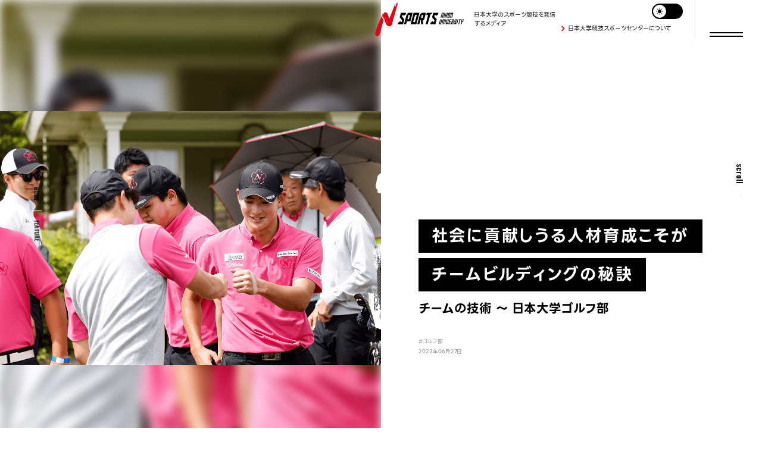

--- FILE ---
content_type: text/html; charset=UTF-8
request_url: https://www.nihon-u.ac.jp/sports/special/237/
body_size: 8248
content:
 <!doctype html>
<html lang="ja" class="bright">
<head>
<!-- Google tag (gtag.js) -->
<script async src="https://www.googletagmanager.com/gtag/js?id=G-89E75W8M6S"></script>
<script>
  window.dataLayer = window.dataLayer || [];
  function gtag(){dataLayer.push(arguments);}
  gtag('js', new Date());

  gtag('config', 'G-89E75W8M6S');
</script>
    <meta charset="utf-8">
    <title>社会に貢献しうる人材育成こそがチームビルディングの秘訣</title>
    <meta name="keywords" content="日本大学,日大,スポーツ日大,ゴルフ部">
    <meta name="description" content="日本大学のスポーツ競技情報を発信するメディア「日本大学SPORTS」のサイトです。">
    <meta name="viewport" content="width=device-width,minimum-scale=1,initial-scale=0">
    <meta http-equiv="X-UA-Compatible" content="IE=edge">
    <meta property="og:type" content="article">
    <meta property="og:url" content="https://www.nihon-u.ac.jp/sports/special/237/">
    <meta property="og:image" content="https://www.nihon-u.ac.jp/sports/uploads/images/20230627174622.png">
    <meta property="og:description" content="日本大学のスポーツ競技情報を発信するメディア「日本大学SPORTS」のサイトです。">
    <meta property="og:site_name" content="日本大学 「SPORTS NIHON UNIVERSITY」サイト"/>
    <meta property="og:title" content="社会に貢献しうる人材育成こそがチームビルディングの秘訣"/>
<link rel="stylesheet" href="/sports/assets/css/common.css?202601201347">
<link rel="stylesheet" href="/sports/assets/css/lower.css?202601201347">
  <script src="/sports/assets/js/jquery.js"></script>
<!-- GoogleAnalytics -->
<script src="/sports/assets/js/ga.js"></script>
<!-- GoogleAnalytics -->
  </head>
<body id="" class="special detail">

    <div id="wrapper">
    <header id="img_header">
      <div id="header_img">
        <div class="img_wrap bg">
<span class="add_bg" style="background-image: url(/sports/uploads/images/20230627174622.png);"></span>
<img class="lazy" loading="lazy" src="/sports/uploads/images/20230627174622.png" alt="" width="1440" height="1800">

        </div><!-- /.img_wrap -->
      </div><!-- /#header_img -->
      <div id="header" role="banner">
       <div id="header_wrap">
         <div id="header_logo">
           <a href="/sports/">
             <div class="logo"><img class="lazy" loading="lazy" src="/sports/assets/images/common/logo_white.svg" alt="" width="304" height="116"></div><!-- /.logo -->
             <p class="title">日本大学のスポーツ競技を発信するメディア</p>
           </a>
         </div><!-- /#header_logo -->
         <div class="btn_wrap">
           <div class="change_btn" data-bg="bright"><span></span></div><!-- /#change_btn -->
           <a href="/sports/athletic-department/">日本大学競技スポーツセンターについて</a>
         </div><!-- /.btn_wrap -->
       </div><!-- /#header_wrap -->
        <div id="header_title">
          <div class="title_wrap">
<p class="en">FEATURE</p>
            <h1><span>社会に貢献しうる人材育成こそが<br>チームビルディングの秘訣</span></h1>
 <p class="sub_title">チームの技術 ～ 日本大学ゴルフ部</p>
<ul class="tag_list">
<li><a href="/sports/tag/?tag=49">#ゴルフ部</a></li>
</ul>

<p class="date">2023年06月27日</p>
            
          </div><!-- /.title_wrap -->

        </div><!-- /#header_title -->
      </div><!-- header -->
    </header>
      <div id="main_area" role="main">
      <div class="main_width">
        <div class="cont_width">
          <div class="mod_area">
<div class="mod_cont">
<div class="editor">
<p>1956年創部のゴルフ部。これまで多くのプロ選手を輩出してきた。ゴルフは個人競技だが、大学では団体戦があるため、同部はチームワークや部内でのコミュニケーションを大切にしているという。チームビルディングについて、指導者・選手らに話を聞いた。</p>
</div>
</div>
<h2>社会貢献にもつながる8つの委員会の存在</h2><div class="mod_cont">
<div class="editor">
<p>60年以上の歴史を誇る日本大学ゴルフ部。現在は、男女合わせて122人の部員が所属する。自身もOBであり、17年前に監督に就任した和田光司監督は、それまでなかった部の理念を「基本方針」として次のように掲げた。</p>

<p>&nbsp;</p>

<p>「日本大学の建学の精神に基づき、競技ゴルフというスポーツを通じ、心技体の向上をめざし、社会に貢献しうる人材育成を行う」</p>
</div>
</div>
<div class="mod_cont" >
  <div class="img_text reverse round">
    <div class="img">
<img src="/sports/uploads/images/20230627174750.png" width="880" height="500" alt="選手としてはもちろんのこと、人としての成長を大事に指導し続ける和田監督">
<p class="cap">選手としてはもちろんのこと、人としての成長を大事に指導し続ける和田監督</p><!-- /.cap -->
</div><!-- img -->
<div class="txt"><p>指導者、選手が皆暗唱しているこの基本方針。掲げた背景にあるのは、和田監督がチームワークを重要視していること。なぜか。</p>

<p>&nbsp;</p>

<p>「プロの育成ではなく、あくまで社会で通用する人間を育てたい。大学というのはそこへ向かう通過点だと考えています。個人競技でありながら、周囲のさまざまな人と関わり合って成長していける人材を育てるというのが、我々の大切にしている部分なのです」</p>

<p>&nbsp;</p>

<p>個人競技であるゴルフでも、オリンピックでは団体戦を種目に追加する話が持ち上がった。実現には至らなかったものの、和田監督も「やっぱり盛り上がるのは団体戦」だと言い、団体戦のある大学では、チームワークが必須だと言う。そのチームワークは、日頃の積み重ねが重要であるとも和田監督は考える。実際、同部は静岡県の三島市に寮を構えており、8割ほどの部員はここで寮生活を送っている。試合や練習だけでなく、生活を共にすることで、さらに強固な絆が生まれるのだ。</p>
</div>  </div>
</div><!-- /.mod_cont --><div class="mod_cont" >
  <div class="img_text reverse flex">
    <div class="img">
<img src="/sports/uploads/images/20230627174844.png" width="880" height="500" alt="">
</div><!-- img -->
<div class="txt"><p>さらに、特筆すべきは部内にある8つの「委員会」の存在。部の活動を広める「広報委員会」をはじめ、朝練を取りまとめる「トレーニング委員会」、生活を管理する「寮生活管理委員会」、さらには大学の授業や単位取得に関してアドバイスをする「学務推進委員会」などがあり、選手たちは皆いずれかの委員会に所属している。</p>

<p>&nbsp;</p>

<p>ゴルフ部らしいものの1つは「キャディー委員会」。練習場を提供してもらう代わりに、選手の中からボランティアでキャディーを出すのだ。年間で2500～2700回ほど出ている計算になるというから驚きである。練習場確保のギブアンドテイクになっているだけでなく、ほかの人のキャディーとして回ることで、人とのコミュニケーションが生まれるいい機会にもなっていると言う。</p>

<p>&nbsp;</p>

<p>「一般的な組織には、キャプテン、副キャプテンがいて統率力を発揮しますが、日頃の行動の細部まで目を配るのはなかなか難しいもの。だからこそ、できるだけ小集団化して、横と縦の連携をより強いものにするために委員会活動を始めました。それぞれの小集団が、結果として一つのチームとしてやっていくために、非常に有効だと感じています」</p>
</div>  </div>
</div><!-- /.mod_cont --><div class="mod_cont" >
  <div class="gallery">
    <ul class="col1 sp2col">
      <li><span class="img_wrap" style="max-width:900px"><img src="/sports/uploads/images/20230627175107.png" width="900" height="530" alt="8つの委員会がそれぞれの役割を担い、果たしているからこそ、強いチームがつくられる"><p class="cap left">8つの委員会がそれぞれの役割を担い、果たしているからこそ、強いチームがつくられる</p></span><!-- /.img_wrap --></li>    </ul>
      </div><!-- /.gallery -->
</div><h2>男女の主将が語る同部の魅力、利他の精神で全国アベック優勝を目指す</h2><div class="mod_cont">
<div class="editor">
<p>和田監督は、コーチ陣、キャプテン、マネジャーら現場で運営・統括を担う人材へ「よく頑張ってくれている」と労う。そんな男女のキャプテンの選出は公選制。自ら立候補して就任したという、男女各キャプテンにも話を伺った。</p>
</div>
</div>
<div class="mod_cont" >
  <div class="img_text reverse round">
    <div class="img">
<img src="/sports/uploads/images/20230627175223.png" width="880" height="500" alt="チームワークの良さはどこにも負けていないと杉浦男子主将。結果でもチームを引っ張る良き兄貴分だ">
<p class="cap">チームワークの良さはどこにも負けていないと杉浦男子主将。結果でもチームを引っ張る良き兄貴分だ</p><!-- /.cap -->
</div><!-- img -->
<div class="txt"><p>男子部キャプテンの杉浦悠太選手（国際関係・4年）は、国内でもトップレベルの実力者。昨年の日本オープンでは、プロ選手もいる中で3位に入賞した。福井県の高校出身の杉浦選手は、気候が暖かく、冬でも練習できる環境に惹かれて本学に入ったといい、主将の立場から「チームワークはとてもいい」と胸を張る。</p>

<p>&nbsp;</p>

<p>「ゴルフ以外の人間関係を築けているのも、基本方針に基づいてコミュニケーションをとれているからこそ。ほかの大学に比べても、チームワークの良さは負けていないと思います」</p>

<p>&nbsp;</p>

<p>1年生の時のキャプテンの姿を見て憧れ、100人を超える部活を引っ張っていける人になりたいと思って立候補したという杉浦選手。「後輩が先輩にアドバイスを求めやすい雰囲気づくりをするために、まずは自分が積極的にみんなに話しかけるようにしています」と、縦のつながりを強めるための工夫を明かした。</p>

<p>&nbsp;</p>

<p>「チームでやるべきことも、例えばなんでも１年生に任せるのではなく、先輩である上級生たちが積極的に動くこと。そういう姿を後輩たちに見せることも、縦のつながりや信頼関係の構築につながると思って行動するようにしています」</p>

<p>&nbsp;</p>

<p>1年生の井上耕太朗選手（国際関係）も「ゴルフは個人競技ですが、チームで動くことが多く、チームワークの良さが日大の魅力だなと思います」と、部内の絆の深さを早くも実感している。</p>
</div>  </div>
</div><!-- /.mod_cont --><div class="mod_cont" >
  <div class="img_text reverse round">
    <div class="img">
<img src="/sports/uploads/images/20230627175345.png" width="880" height="500" alt="飯村女子主将（左）と杉浦男子主将（右）はそれぞれお互いに情報交換しながらチームを支えるために何が必要かを考え、行動している">
<p class="cap">飯村女子主将（左）と杉浦男子主将（右）はそれぞれお互いに情報交換しながらチームを支えるために何が必要かを考え、行動している</p><!-- /.cap -->
</div><!-- img -->
<div class="txt"><p>本学を選んだ理由を、合宿が盛んでレベルの高い選手に揉まれて実力を伸ばしたかったからと話すのは、女子部キャプテンの飯村知紗選手（国際関係・4年）。ゴルフのオフシーズンである12～２月には強化合宿があることを知り、そういった環境で技術を磨いていくことを決意したという。実際に力がついて、今春の団体戦優勝にも貢献した。</p>

<p>&nbsp;</p>

<p>「基本方針に沿って、礼儀も学べる場所。どうしても団体戦で勝ちたいという思いがあって、そのために女子は特にチームワークが重要だと感じ、キャプテンに立候補しました。今まで団体戦で悔しい思いをしてきたので、新しく入ってきた後輩たちと、その思いを晴らせたことは本当に良かったと思っています」</p>

<p>&nbsp;</p>

<p>チームビルディングのためにはコミュニケーションが最重要だと考える飯村選手。「ほかの選手たちも協力的に話をして助けてくれるので、周りのみんなには本当に感謝しています。部員が多いとまとめるのは大変だと思われるかもしれませんが、その分みんなで協力し合えているので本当にいい環境にいるなと思っています。今年の部の目標が『執念で勝つ、常勝日大』なので、個人でも団体でも勝ち続けること。そのために、ゴルフ以外の部分でも、『さすが日大だな』と周りに思ってもらえるような振る舞いを心がけていたいです」と力強く語った。</p>
</div>  </div>
</div><!-- /.mod_cont --><div class="mod_cont" >
  <div class="gallery">
    <ul class="col1 sp1col">
      <li><span class="img_wrap" style="max-width:900px"><img src="/sports/uploads/images/20230627175438.png" width="900" height="600" alt="コミュニケーションがしっかり取れているからこそ、皆が団結して戦い、勝ち続けることが可能になる"><p class="cap left">コミュニケーションがしっかり取れているからこそ、皆が団結して戦い、勝ち続けることが可能になる</p></span><!-- /.img_wrap --></li>    </ul>
      </div><!-- /.gallery -->
</div><div class="mod_cont">
<div class="editor">
<p>普遍的な「基本方針」を土台に活動するゴルフ部。両キャプテンが語った目標は、ずばり「全国アベック優勝」。その言葉を体現する第一歩として、両チームが関東大会で優勝した。まさに有言実行である。</p>

<p>&nbsp;</p>

<p>寮長であり、三島のチームを指導する小野英秋コーチも、頼もしい両キャプテンの存在は、今年のチーム作りには欠かせない存在だと太鼓判を押す。</p>

<p>「2人とも、自分が前に出て引っ張っていくタイプではありませんが、みんなに寄り添ってくれるので、その部分が部内のチームワークにうまく機能していると思います」</p>
</div>
</div>
<div class="mod_cont" >
  <div class="img_text left round">
    <div class="img">
<img src="/sports/uploads/images/20230627175526.png" width="880" height="500" alt="自分で考えて行動できる選手をこれからも育てていきたい、と小野コーチ">
<p class="cap">自分で考えて行動できる選手をこれからも育てていきたい、と小野コーチ</p><!-- /.cap -->
</div><!-- img -->
<div class="txt"><p>チーム全体のマネジメントは和田監督、現場での指導は小野コーチと、指導者側の役割分担も徹底。現場でチームを見ている小野コーチは、日頃から選手たちに思いやりの心をもつことの大切さなどを伝えるのに骨を折るが、そういった指導が行き届いていることを実感できる場面にも遭遇する。</p>

<p>&nbsp;</p>

<p>「手前味噌ですが、日大の選手たちは礼儀がしっかりしていると外部からお褒めの言葉をいただく場面は多々あります。個々が自分で考えて行動することの重要性をもっと説いて、引き続き皆さまにそう言っていただけるようなチーム作りをしていかないといけないと、身が引き締まる思いです」</p>

<p>&nbsp;</p>

<p>和田監督も小野コーチも利他の精神をもった人材育成を心がけながら、60年以上の歴史と伝統に責任をもって目指すべき道を模索している。その精神は、キャプテンを通して部員全員に浸透し、伝統ある日大ゴルフ部としての礎となり、チームがひとつになる大きな土台となっているのである。</p>
</div>  </div>
</div><!-- /.mod_cont -->
          </div><!-- /.mod_area -->

<a class="return" href="/sports/special/">特集一覧へ</a>
        </div><!-- /.cont_width -->
      </div><!-- /.main_width -->

      </div><!-- main_area -->
    <div id="hamburger">
    	<span></span>
    	<span></span>
    </div><!-- /#hamburger -->
    <div id="float_menu">
    	<div class="menu_wrap">
<div id="gnavi" role="navigation">
<ul itemscope itemtype="http://www.schema.org/SiteNavigationElement">
<li itemprop="name"><a itemprop="url" href="/sports/special/">特集<span>FEATURE</span></a></li>
<li itemprop="name"><a itemprop="url" href="/sports/interview/">アスリートインタビュー<span>INTERVIEW</span></a></li>
<li itemprop="name"><a itemprop="url" href="/sports/freshman/">期待の新入生<span>ROOKIES</span></a></li>
<li itemprop="name"><a itemprop="url" href="/sports/sdgs/">スポーツSDGs<span>SPORTS SDGS</span></a></li>
<li itemprop="name"><a itemprop="url" href="/sports/philosophy/">監督の哲学<span>PHOLOSOPHY</span></a></li>
<li itemprop="name"><a itemprop="url" href="/sports/friends/">アスリートを支える仲間たち<span>UNSANG HERO</span></a></li>
<li itemprop="name"><a itemprop="url" href="/sports/graduate/">社会で輝く卒業生<span>N.U. GRADUATES</span></a></li>
<li itemprop="name"><a itemprop="url" href="/sports/athletics/">競技部一覧<span>CLUB TEAM</span></a></li>
</ul>
</div><!-- gnavi -->

    		<div id="sub_gnavi">
    			<ul>
    				<li><a href="/sports/gym_institution/">体育施設紹介</a></li>
    				<li><a href="/sports/students_dormitory/">学生寮紹介</a></li>
    				<li><a href="/sports/news/">ニュース</a></li>
    				<li><a href="/sports/schedule/">試合日程</a></li>
    				<li><a href="/sports/about/">日本大学SPORTSについて</a></li>
    				<li><a href="/sports/athletic-department/sports-declaration/">日本大学競技部スポーツ宣言
</a></li>
            <li><a href="/sports/athletic-department/">競技スポーツセンターについて</a></li>
    			</ul>
    		</div><!-- sub_gnavi -->
        <div class="sns">
          <ul>
            <li class="tw"><a href="https://twitter.com/nihonu_sports" target="_blank"><img class="lazy" loading="lazy" src="/sports/assets/images/common/x_icon_w.svg" alt="" width="32" height="33"></a></li><!-- /.tw -->
          </ul>
        </div><!-- /.sns -->
    	</div><!-- /.menu_wrap -->
    </div><!-- /#float_menu -->
    <div id="btm_navi">
<div class="main_width">
<div class="navi_wrap"> 
<div class="navi_set"> 
<a class="set_wrap" href="/sports/athletic-department/sports-declaration/">
<div class="img"> 
<img class="lazy" loading="lazy" src="/sports/uploads/images/20230823082826.png" alt="" width="87" height="116">
</div><!-- /.img --> 
<div class="info">
<p class="ja">日本大学競技スポーツ宣言</p> 
<p class="en">SPORTS-DECLARATION</p>
</div><!-- /.info --> 
</a>
</div><!-- /.navi_set --> 
<div class="navi_set"> 
<a class="set_wrap" href="/sports/brochure/">
<div class="img"> 
<img class="lazy" loading="lazy" src="/sports/uploads/images/20230920183635.png" alt="" width="87" height="116">
</div><!-- /.img --> 
<div class="info">
<p class="ja">デジタル版 SPORTS NIHON UNIVERSITY</p> 
<p class="en">DIGITAL SPORTS NIHON UNIV.</p>
</div><!-- /.info --> 
</a>
</div><!-- /.navi_set --> 
<div class="navi_set"> 
<a class="set_wrap" href="/sports/admission/">
<div class="img"> 
<img class="lazy" loading="lazy" src="/sports/uploads/images/20230325131217.jpg" alt="" width="87" height="116">
</div><!-- /.img --> 
<div class="info">
<p class="ja">日本大学競技部推薦入試</p> 
<p class="en">ADMISSION INFORMATION</p>
</div><!-- /.info --> 
</a>
</div><!-- /.navi_set --> 
<div class="navi_set"> 
<a class="set_wrap" href="/sports/download/">
<div class="img"> 
<img class="lazy" loading="lazy" src="/sports/uploads/images/20230325132711.jpg" alt="" width="87" height="116">
</div><!-- /.img --> 
<div class="info">
<p class="ja">各種申請書ダウンロード</p> 
<p class="en">APPLICATION FORM DOWNLOAD</p>
</div><!-- /.info --> 
</a>
</div><!-- /.navi_set --> 
<div class="navi_set"> 
<a class="set_wrap" href="https://www.nu-press.net/" target="_blank">
<div class="img"> 
<img class="lazy" loading="lazy" src="/sports/uploads/images/20230325132945.jpg" alt="" width="87" height="116">
</div><!-- /.img --> 
<div class="info">
<p class="ja">日本大学新聞</p> 
<p class="en">NIHON UNIVERSITY NEWSPAPER</p>
</div><!-- /.info --> 
</a>
</div><!-- /.navi_set --> 
<div class="navi_set"> 
<a class="set_wrap" href="/sports/uploads/files/20251016104824.pdf" target="_blank">
<div class="img"> 
<img class="lazy" loading="lazy" src="/sports/uploads/images/20230325133202.jpg" alt="" width="87" height="116">
</div><!-- /.img --> 
<div class="info">
<p class="ja">競技スポーツ相談窓口のご案内（競技部学生専用）</p> 
<p class="en">STUDENT CONSULTATION DESK</p>
</div><!-- /.info --> 
</a>
</div><!-- /.navi_set --> 
</div><!-- /.navi_wrap -->
</div><!-- /.main_width -->
</div><!-- /#btm_navi -->

    <div id="btm_bnr">
      <div class="main_width">
        <a href="/sports/athletic-department/">
          <picture>
            <source loading="lazy" srcset="/sports/assets/images/home/bnr_pc.svg" media="(min-width: 901px)" />
            <source loading="lazy" srcset="/sports/assets/images/home/bnr_sp.svg" media="(max-width: 900px)" />
            <img loading="lazy" class="lazy" src="/sports/assets/images/home/bnr_pc.svg" width="1296" height="280" alt="">
          </picture>
        </a>
      </div><!-- /.main_width -->
    </div><!-- /#btm_bnr -->
    <div id="fix_bread">
<ol>
<li><a href="/sports/">HOME</a></li>
<li><a href="/sports/special/"> FEATURE</a></li>
</ol>
</div><!-- /#fix_bread -->

    <div id="bread">
    	<div class="main_width">
    		<ol class="breadcrumbs" itemscope itemtype="http://schema.org/BreadcrumbList">
    			<li><a href="/sports/">HOME</a></li>
<li><a href="/sports/special/">特集</a></li>
<li>社会に貢献しうる人材育成こそがチームビルディングの秘訣</li>

    		</ol>
    	</div><!-- /.main_width -->
    </div><!-- bread -->
    <div id="fix_scroll">
    	<p>scroll<span></span></p>
    </div><!-- /#fix_scroll -->
    <footer>
    	<div id="footer" role="contentinfo">
    		<div id="footer_wrap">
    			<div id="footer_top">
    				<div id="footer_logo">
    					<img class="lazy" loading="lazy" src="/sports/assets/images/common/logo_white.svg" alt="" width="240" height="92">
    				</div><!-- /#footer_logo -->
    				<div id="footer_navi">
    					<p>カテゴリー</p>
    					<div class="navi_wrap">
    						<ul>
    							<li><a href="/sports/special/">特集</a></li>
    							<li><a href="/sports/interview/">アスリートインタビュー</a></li>
    							<li><a href="/sports/sdgs/">スポーツSDGs</a></li>
    							<li><a href="/sports/freshman/">期待の新入生</a></li>
    							<li><a href="/sports/philosophy/">監督の哲学</a></li>
    							<!--<li><a href="/sports/report/">学生記者が斬る（仮）</a></li> -->
    							<li><a href="/sports/athletics/">競技部一覧</a></li>
    						</ul>
    						<ul>
    							<li><a href="/sports/gym_institution/">体育施設紹介</a></li>
    							<li><a href="/sports/students_dormitory/">学生寮紹介</a></li>
    							<li><a href="/sports/about/">日本大学SPORTSについて</a></li>
    							<li><a href="/sports/news/">ニュース</a></li>
    							<li><a href="/sports/schedule/">試合日程</a></li>
    							<li><a href="/sports/olympic/">オリンピック・パラリンピック
</a></li>
    						</ul>
    						<ul>
    							<li><a href="/sports/admission/">日本大学競技部推薦入試について</a></li>
    							<li><a href="/sports/download/">各種申請書ダウンロード</a></li>
    							<li><a href="/sports/consultation/">学生相談窓口</a></li>
    							<li><a href="/sports/brochure/">デジタル版「SPORTS NIHON UNIVERSITY」</a></li>
                  <!-- <li><a href="/sports/sports-declaration/">日本大学競技部スポーツ宣言</a></li> -->
                  <li><a href="/sports/athletic-department/">競技スポーツセンターについて</a></li>
                </ul>
    						</ul>
    					</div><!-- /.navi_wrap -->
    					<div class="change_btn" data-bg="bright"><span></span></div><!-- /#change_btn -->
    				</div><!-- /#footer_navi -->
    				<div id="footer_tw">
    					<a class="twitter-timeline" data-width="100%" data-height="264" href="https://twitter.com/nihonu_sports?ref_src=twsrc%5Etfw">Tweets by nihonu_sports</a>
    					<script async src="https://platform.twitter.com/widgets.js" charset="utf-8"></script>
    				</div><!-- /#footer_tw -->
    			</div><!-- /#footer_top -->
    			<div id="footer_btm">
    				<div class="navi">
    					<ul>
    						<li><a href="/sports/access_inquiry/" title="お問い合わせ&amp;アクセス">お問い合わせ&amp;アクセス</a></li>
    						<li><a href="/sports/about_site/" title="このサイトについて">このサイトについて</a></li>
    						<li><a href="http://www.nihon-u.ac.jp/" title="日本大学公式サイト" target="_blank">日本大学公式サイト</a></li>
    					</ul>
    				</div><!-- /.navi -->
    				<p class="copy">&copy;2023 Nihon University</p><!-- /.copy -->
    			</div><!-- /#footer_btm -->
    		</div><!-- /#footer_wrap -->
    	</div><!-- footer -->
    </footer>
    </div><!-- wrapper -->
    <link rel="stylesheet" href="/sports/assets/css/fancybox.css">
    <script src="/sports/assets/js/easing.js" defer></script>
    <script src="/sports/assets/js/common.js" defer></script>
    <script src="/sports/assets/js/fancybox.js" defer></script>
    <script src="https://cdnjs.cloudflare.com/ajax/libs/jquery-cookie/1.4.1/jquery.cookie.min.js"></script>
    <script src="/sports/assets/js/scroll-hint.min.js" defer></script>
    <script src="//cdn.jsdelivr.net/npm/lazyload@2.0.0-rc.2/lazyload.min.js" defer></script>
    <script>
      $(function() {
        new ScrollHint('.scroll_table', {
          i18n: {
            scrollable: 'スクロールできます'
          }
        });
        $("img.lazy").lazyload();
        if ($('.fancy').length > 0) {
          $(".fancy").fancybox({
            openEffect: 'fade',
            closeEffect: 'swing',
            nextEffect: 'fade',
            prevEffect: 'fade',
            helpers: {
              title: {
                type: 'inside'
              },
              overlay: {
                speedIn: 500,
                opacity: 0.8
              }
            }
          });
        }

      });
    </script>
  </body>
</html>

--- FILE ---
content_type: text/css; charset=UTF-8
request_url: https://www.nihon-u.ac.jp/sports/assets/css/common.css?202601201347
body_size: 14878
content:
@charset "UTF-8";
/*                reset
======================================================= */
@import url("https://fonts.googleapis.com/css2?family=Oswald:wght@200;300;400;500;600;700&display=swap");
@font-face {
  font-family: "icomoon";
  src: url("../fonts/icomoon.eot?uylbtt");
  src: url("../fonts/icomoon.eot?uylbtt#iefix") format("embedded-opentype"), url("../fonts/icomoon.ttf?uylbtt") format("truetype"), url("../fonts/icomoon.woff?uylbtt") format("woff"), url("../fonts/icomoon.svg?uylbtt#icomoon") format("svg");
  font-weight: normal;
  font-style: normal;
  font-display: block;
}
@font-face {
  font-family: LINESeedJPStd;
  src: local("※"), url(../fonts/LINESeed_JP_Th.woff) format("woff"), url(../fonts/LINESeed_JP_Th.woff2) format("woff2");
  font-weight: 100;
  font-style: normal;
}
@font-face {
  font-family: LINESeedJPStd;
  src: local("※"), url(../fonts/LINESeed_JP_Rg.woff) format("woff"), url(../fonts/LINESeed_JP_Rg.woff2) format("woff2");
  font-weight: 300;
  font-style: normal;
}
@font-face {
  font-family: LINESeedJPStd;
  src: local("※"), url(../fonts/LINESeed_JP_Bd.woff) format("woff"), url(../fonts/LINESeed_JP_Bd.woff2) format("woff2");
  font-weight: 600;
  font-style: normal;
}
@font-face {
  font-family: LINESeedJPStd;
  src: local("※"), url(../fonts/LINESeed_JP_XBd.woff) format("woff"), url(../fonts/LINESeed_JP_XBd.woff2) format("woff2");
  font-weight: 800;
  font-style: normal;
}
body,
h1,
h2,
h3,
h4,
h5,
table,
th,
td,
ul,
li,
ol,
dl,
dt,
dd,
form,
p,
table,
th,
td {
  margin: 0px;
  padding: 0px;
  font-weight: 500;
  border-top-style: none;
  border-right-style: none;
  border-bottom-style: none;
  border-left-style: none;
  list-style-type: none;
}

body {
  background-color: #fff;
  color: #000;
  font-family: LINESeedJPStd, sans-serif;
  font-weight: 300;
  line-height: 1.3;
  font-size: 14px;
  -webkit-text-size-adjust: none;
}
.dark body {
  background-color: #0d0d0d;
  color: #fff;
}
.dark body a {
  color: #fff;
}
.bright body {
  color: #000;
}
.bright body a {
  color: #000;
}
@media only screen and (max-width: 900px) {
  body {
    font-size: 1.5555555556vw;
  }
}
@media only screen and (max-width: 800px) {
  body {
    @font-size : calc(100vw * $basefontS / 800);
  }
}
@media only screen and (max-width: 700px) {
  body {
    font-size: 1.4432989691vw;
  }
}
@media only screen and (max-width: 640px) {
  body {
    font-size: 2.1875vw;
  }
}
@media only screen and (max-width: 500px) {
  body {
    font-size: 2.8vw;
  }
}
@media only screen and (max-width: 400px) {
  body {
    font-size: 3.5vw;
  }
}
@media only screen and (max-width: 350px) {
  body {
    font-size: 4vw;
  }
}

dt,
dd,
li,
th,
td,
p {
  line-height: 1.5;
}

/* for IE6 */
* html body {
  font-size: 100%;
}

a {
  -webkit-tap-highlight-color: rgba(0, 0, 0, 0);
  -webkit-touch-callout: none;
}
a img {
  border-top-style: none;
  border-right-style: none;
  border-bottom-style: none;
  border-left-style: none;
  -webkit-transition: 0.5s;
  transition: 0.5s;
}

img {
  display: block;
  vertical-align: bottom;
  max-width: 100%;
  height: auto;
  -webkit-backface-visibility: hidden;
  backface-visibility: hidden;
}

input,
textArea,
select,
button {
  background: none;
  margin: 0px;
  outline: none;
  padding: 0px;
  font-weight: normal;
  border-top-style: none;
  border-right-style: none;
  border-bottom-style: none;
  border-left-style: none;
  list-style-type: none;
  font-size: 14;
}

button {
  cursor: pointer;
}

* {
  -webkit-font-feature-settings: "palt" 1;
          font-feature-settings: "palt" 1;
  -webkit-box-sizing: border-box;
          box-sizing: border-box;
  -webkit-overflow-scrolling: touch;
}

@font-face {
  font-family: "FontAwesome";
  src: url("../fonts/fontawesome-webfont.eot?v=4.6.3");
  src: url("../fonts/fontawesome-webfont.eot?#iefix&v=4.6.3") format("embedded-opentype"), url("../fonts/fontawesome-webfont.woff2?v=4.6.3") format("woff2"), url("../fonts/fontawesome-webfont.woff?v=4.6.3") format("woff"), url("../fonts/fontawesome-webfont.ttf?v=4.6.3") format("truetype"), url("../fonts/fontawesome-webfont.svg?v=4.6.3#fontawesomeregular") format("svg");
  font-weight: normal;
  font-style: normal;
}
/*                link
======================================================= */
a:link {
  color: #000;
  text-decoration: none;
}

a:visited {
  color: #000;
}

@media only screen and (min-width: 1025px) {
  a:hover {
    -webkit-transition: 0.5s;
    transition: 0.5s;
  }
  a:hover img {
    -webkit-transition: 0.5s;
    transition: 0.5s;
    opacity: 0.8;
  }
}
/*                common
======================================================= */
.clear:after {
  content: "";
  display: block;
  clear: both;
}

.clear_both {
  clear: both;
}

.hidden {
  overflow: hidden;
}

body {
  min-height: 100vh;
  position: relative;
}
body:before {
  -webkit-transition: 0.5s;
  transition: 0.5s;
  content: "";
  opacity: 0;
  position: absolute;
  top: 0;
  left: 0;
  width: 100%;
  height: 100%;
  z-index: -1;
}
.dark body:before {
  background-color: #0d0d0d;
  opacity: 1;
}
.bright body:before {
  background-color: #fff;
  opacity: 1;
}

/*                leyout
======================================================= */
#wrapper {
  overflow: hidden;
}

.main_width {
  display: block;
  margin-left: auto;
  margin-right: auto;
  max-width: 1200px;
}
@media only screen and (max-width: 1250px) {
  .main_width {
    padding: 0 50px;
  }
}
@media only screen and (max-width: 1024px) {
  .main_width {
    padding: 0 30px;
  }
}
@media only screen and (max-width: 900px) {
  .main_width {
    padding: 0 4vw;
  }
}

.cont_width {
  max-width: 880px;
  margin: 0 auto;
}

#main_area {
  padding-bottom: 100px;
}
@media only screen and (max-width: 900px) {
  #main_area {
    padding-bottom: 10vw;
  }
}

/*                ヘッダー・
======================================================= */
#img_header {
  display: -webkit-box;
  display: -ms-flexbox;
  display: flex;
  margin-bottom: 103px;
}
@media only screen and (max-width: 900px) {
  #img_header {
    display: block;
    position: relative;
    margin-bottom: 5vw;
  }
}
#img_header #header_img {
  width: 50%;
}
@media only screen and (max-width: 900px) {
  #img_header #header_img {
    width: 84.66666666%;
  }
}
#img_header #header_img .img_wrap {
  overflow: hidden;
  position: relative;
  width: 100%;
  padding-top: 125%;
}
#img_header #header_img .img_wrap img {
  width: 100%;
  position: absolute;
  top: 50%;
  left: 50%;
  -webkit-transform: translate(-50%, -50%);
          transform: translate(-50%, -50%);
}
@media only screen and (max-width: 900px) {
  #img_header #header_img .img_wrap::after {
    background: url(../images/common/shadow_sp.png) no-repeat left bottom;
    background-size: 100% auto;
    content: "";
    display: block;
    width: 100%;
    height: 100%;
    position: absolute;
    top: 0;
    left: 0;
  }
}
#img_header #header {
  position: relative;
  z-index: 2;
  width: 50%;
  margin: 0;
}
@media only screen and (max-width: 900px) {
  #img_header #header {
    display: block;
    position: static;
    width: 100%;
    padding: 0;
  }
}
#img_header #header #header_title {
  -webkit-box-align: center;
      -ms-flex-align: center;
          align-items: center;
  display: -webkit-box;
  display: -ms-flexbox;
  display: flex;
  height: 100%;
  padding: 0 4.9vw;
}
@media only screen and (min-width: 901px) {
  #img_header #header #header_title {
    font-size: 0.935vw;
  }
}
@media only screen and (max-width: 900px) {
  #img_header #header #header_title {
    width: 100%;
    height: auto;
    position: relative;
    z-index: 10;
    -webkit-transform: translateY(-28%);
            transform: translateY(-28%);
  }
}
#img_header #header #header_title p.en {
  border: 1px #fff solid;
  border-radius: 50px;
  color: #fff;
  display: table;
  font-family: "Oswald", sans-serif;
  font-weight: 500;
  text-transform: uppercase;
  text-align: center;
  line-height: 1;
  padding: 4px 1.6em;
  margin: 0 0 10px;
}
@media only screen and (max-width: 900px) {
  #img_header #header #header_title p.en {
    font-size: 10px;
    font-size: 1.1111111111vw;
  }
}
@media only screen and (max-width: 800px) {
  #img_header #header #header_title p.en {
    font-size: 10px;
    font-size: 1.25vw;
  }
}
@media only screen and (max-width: 700px) {
  #img_header #header #header_title p.en {
    font-size: 10px;
    font-size: 1.4285714286vw;
  }
}
@media only screen and (max-width: 640px) {
  #img_header #header #header_title p.en {
    font-size: 10px;
    font-size: 1.5625vw;
  }
}
@media only screen and (max-width: 500px) {
  #img_header #header #header_title p.en {
    font-size: 10px;
    font-size: 2vw;
  }
}
@media only screen and (max-width: 400px) {
  #img_header #header #header_title p.en {
    font-size: 10px;
    font-size: 2.5vw;
  }
}
@media only screen and (max-width: 350px) {
  #img_header #header #header_title p.en {
    font-size: 10px;
    font-size: 2.8571428571vw;
  }
}
#img_header #header #header_title h1 {
  background: -webkit-gradient(linear, left top, left bottom, from(transparent), color-stop(0%, #fff));
  background: linear-gradient(transparent 0%, #fff 0%);
  color: #000;
  font-size: 228.6%;
  font-weight: 600;
  display: inline;
  -webkit-font-feature-settings: "swsh" 1;
          font-feature-settings: "swsh" 1;
  line-height: 2.4;
  letter-spacing: 0.1em;
  padding: 0.2em 0.8em;
  -webkit-box-decoration-break: clone;
  box-decoration-break: clone;
}
@media only screen and (max-width: 900px) {
  #img_header #header #header_title h1 {
    font-size: 18px;
    font-size: 2vw;
  }
}
@media only screen and (max-width: 800px) {
  #img_header #header #header_title h1 {
    font-size: 18px;
    font-size: 2.25vw;
  }
}
@media only screen and (max-width: 700px) {
  #img_header #header #header_title h1 {
    font-size: 18px;
    font-size: 2.5714285714vw;
  }
}
@media only screen and (max-width: 640px) {
  #img_header #header #header_title h1 {
    font-size: 18px;
    font-size: 2.8125vw;
  }
}
@media only screen and (max-width: 500px) {
  #img_header #header #header_title h1 {
    font-size: 18px;
    font-size: 3.6vw;
  }
}
@media only screen and (max-width: 400px) {
  #img_header #header #header_title h1 {
    font-size: 18px;
    font-size: 4.5vw;
  }
}
@media only screen and (max-width: 350px) {
  #img_header #header #header_title h1 {
    font-size: 18px;
    font-size: 5.1428571429vw;
  }
}
.bright #img_header #header #header_title h1 {
  background: -webkit-gradient(linear, left top, left bottom, from(transparent), color-stop(0%, #000));
  background: linear-gradient(transparent 0%, #000 0%);
  color: #fff;
}
#img_header #header #header_title p.sub_title {
  font-size: 171.4%;
  font-weight: 600;
  margin-top: 1em;
  margin-top: 0.5em;
}
@media only screen and (max-width: 900px) {
  #img_header #header #header_title p.sub_title {
    font-size: 14px;
    font-size: 1.5555555556vw;
  }
}
@media only screen and (max-width: 800px) {
  #img_header #header #header_title p.sub_title {
    font-size: 14px;
    font-size: 1.75vw;
  }
}
@media only screen and (max-width: 700px) {
  #img_header #header #header_title p.sub_title {
    font-size: 14px;
    font-size: 2vw;
  }
}
@media only screen and (max-width: 640px) {
  #img_header #header #header_title p.sub_title {
    font-size: 14px;
    font-size: 2.1875vw;
  }
}
@media only screen and (max-width: 500px) {
  #img_header #header #header_title p.sub_title {
    font-size: 14px;
    font-size: 2.8vw;
  }
}
@media only screen and (max-width: 400px) {
  #img_header #header #header_title p.sub_title {
    font-size: 14px;
    font-size: 3.5vw;
  }
}
@media only screen and (max-width: 350px) {
  #img_header #header #header_title p.sub_title {
    font-size: 14px;
    font-size: 4vw;
  }
}
#img_header #header #header_title ul.tag_list {
  margin-top: 3em;
  margin-bottom: 0.05em;
}
@media only screen and (max-width: 900px) {
  #img_header #header #header_title ul.tag_list {
    margin-top: 1.5em;
  }
}
#header {
  margin-bottom: 16px;
}
@media only screen and (max-width: 900px) {
  #header {
    margin-bottom: 2.2em;
  }
}
#header #header_wrap {
  -webkit-box-align: center;
      -ms-flex-align: center;
          align-items: center;
  display: -webkit-box;
  display: -ms-flexbox;
  display: flex;
  -webkit-box-pack: justify;
      -ms-flex-pack: justify;
          justify-content: space-between;
  padding: 4px 112px 4px 40px;
}
@media only screen and (max-width: 900px) {
  #header #header_wrap {
    padding: 1.5vw 12vw 0 3.5vw;
  }
}
#header #header_wrap #header_logo {
  -ms-flex-negative: 0;
      flex-shrink: 0;
}
#header #header_wrap #header_logo a {
  -webkit-box-align: center;
      -ms-flex-align: center;
          align-items: center;
  display: -webkit-box;
  display: -ms-flexbox;
  display: flex;
}
#header #header_wrap #header_logo .title {
  font-size: 71.4%;
  line-height: 1.5;
  margin-left: 16px;
}
@media only screen and (max-width: 900px) {
  #header #header_wrap #header_logo .title {
    display: none;
  }
}
#header #header_wrap #header_logo .logo {
  -ms-flex-negative: 0;
      flex-shrink: 0;
  width: 304px;
}
@media only screen and (max-width: 900px) {
  #header #header_wrap #header_logo .logo {
    width: 25.8vw;
  }
}
.bright #header #header_wrap #header_logo .logo {
  background: url(../images/common/logo_brack.svg) no-repeat left top;
  background-size: contain;
}
.bright #header #header_wrap #header_logo .logo img {
  opacity: 0;
}
#header #header_wrap #header_logo img {
  opacity: 1;
}

#img_header #header_wrap,
#home_cont #header_wrap {
  width: 100%;
  padding: 0 112px 0 0;
}
@media only screen and (max-width: 900px) {
  #img_header #header_wrap,
  #home_cont #header_wrap {
    position: absolute;
    width: 50%;
    top: 30vw;
    right: 0;
    -webkit-transform: rotate(90deg) translate(0, -100%);
            transform: rotate(90deg) translate(0, -100%);
    padding: 0;
  }
}
#img_header #header_wrap #header_logo,
#home_cont #header_wrap #header_logo {
  -webkit-box-flex: 1;
      -ms-flex: 1 1 auto;
          flex: 1 1 auto;
  width: 100%;
}
@media only screen and (max-width: 900px) {
  #img_header #header_wrap #header_logo a,
  #home_cont #header_wrap #header_logo a {
    display: block;
  }
}
#img_header #header_wrap #header_logo .logo,
#home_cont #header_wrap #header_logo .logo {
  width: 50%;
  max-width: 304px;
  margin-left: -10px;
}
@media only screen and (max-width: 900px) {
  #img_header #header_wrap #header_logo .logo,
  #home_cont #header_wrap #header_logo .logo {
    width: auto;
  }
}
#img_header #header_wrap #header_sns,
#home_cont #header_wrap #header_sns {
  margin-left: 20px;
}
@media only screen and (max-width: 900px) {
  #img_header #header_wrap #header_sns,
  #home_cont #header_wrap #header_sns {
    margin-left: 2vw;
    -webkit-transform: translateY(-13%);
            transform: translateY(-13%);
  }
}

/*============================
#btm_navi
============================*/
#btm_navi {
  background-color: #0d0d0d;
  padding-bottom: 72px;
}
.bright #btm_navi {
  background-color: #fff;
}
@media only screen and (max-width: 640px) {
  #btm_navi {
    padding-bottom: 5vw;
  }
}
#btm_navi .navi_wrap {
  border-top: 1px #1a1a1a solid;
  display: -webkit-box;
  display: -ms-flexbox;
  display: flex;
  -ms-flex-wrap: wrap;
      flex-wrap: wrap;
  overflow: hidden;
  padding-top: 48px;
  margin: 0 -16px;
}
.bright #btm_navi .navi_wrap {
  border-top: 1px #e0e0e0 solid;
}
@media only screen and (max-width: 640px) {
  #btm_navi .navi_wrap {
    margin: 0;
    padding-top: 3vw;
  }
}
#btm_navi .navi_wrap .navi_set {
  width: 33.3333333%;
  padding: 24px 16px;
}
@media only screen and (max-width: 1100px) {
  #btm_navi .navi_wrap .navi_set {
    width: 50%;
  }
}
@media only screen and (max-width: 640px) {
  #btm_navi .navi_wrap .navi_set {
    padding: 0;
  }
  #btm_navi .navi_wrap .navi_set + .navi_set {
    border-top: 1px solid #1a1a1a;
  }
  .bright #btm_navi .navi_wrap .navi_set + .navi_set {
    border-color: #e0e0e0;
  }
}
@media only screen and (max-width: 640px) {
  #btm_navi .navi_wrap .navi_set {
    width: 100%;
  }
}
#btm_navi .navi_wrap .navi_set .set_wrap {
  -webkit-box-align: center;
      -ms-flex-align: center;
          align-items: center;
  display: -webkit-box;
  display: -ms-flexbox;
  display: flex;
  position: relative;
}
@media only screen and (max-width: 640px) {
  #btm_navi .navi_wrap .navi_set .set_wrap {
    padding: 3vw 5vw 3vw 0;
  }
}
#btm_navi .navi_wrap .navi_set .set_wrap::after {
  background-color: #1a1a1a;
  content: "";
  display: block;
  height: 1px;
  width: 100%;
  position: absolute;
  bottom: -25px;
  left: 0;
}
.bright #btm_navi .navi_wrap .navi_set .set_wrap::after {
  background-color: #e0e0e0;
}
@media only screen and (max-width: 640px) {
  #btm_navi .navi_wrap .navi_set .set_wrap::after {
    display: none;
  }
}
#btm_navi .navi_wrap .navi_set .set_wrap .img {
  -ms-flex-negative: 0;
      flex-shrink: 0;
  width: 86px;
}
@media only screen and (max-width: 900px) {
  #btm_navi .navi_wrap .navi_set .set_wrap .img {
    width: 10vw;
  }
}
@media only screen and (max-width: 640px) and (max-width: 900px) {
  #btm_navi .navi_wrap .navi_set .set_wrap .img {
    width: 50px;
    width: 5.5555555556vw;
  }
}
@media only screen and (max-width: 640px) and (max-width: 800px) {
  #btm_navi .navi_wrap .navi_set .set_wrap .img {
    width: 50px;
    width: 6.25vw;
  }
}
@media only screen and (max-width: 640px) and (max-width: 700px) {
  #btm_navi .navi_wrap .navi_set .set_wrap .img {
    width: 50px;
    width: 7.1428571429vw;
  }
}
@media only screen and (max-width: 640px) and (max-width: 640px) {
  #btm_navi .navi_wrap .navi_set .set_wrap .img {
    width: 50px;
    width: 7.8125vw;
  }
}
@media only screen and (max-width: 640px) and (max-width: 500px) {
  #btm_navi .navi_wrap .navi_set .set_wrap .img {
    width: 50px;
    width: 10vw;
  }
}
@media only screen and (max-width: 640px) and (max-width: 400px) {
  #btm_navi .navi_wrap .navi_set .set_wrap .img {
    width: 50px;
    width: 12.5vw;
  }
}
@media only screen and (max-width: 640px) and (max-width: 350px) {
  #btm_navi .navi_wrap .navi_set .set_wrap .img {
    width: 50px;
    width: 14.2857142857vw;
  }
}
#btm_navi .navi_wrap .navi_set .set_wrap .info {
  -webkit-box-flex: 1;
      -ms-flex: 1 1 0px;
          flex: 1 1 0;
  padding-left: 24px;
  padding-right: 40px;
}
@media only screen and (max-width: 900px) {
  #btm_navi .navi_wrap .navi_set .set_wrap .info {
    padding-right: 4vw;
    padding-left: 3vw;
  }
}
#btm_navi .navi_wrap .navi_set .set_wrap .info .ja {
  font-size: 142.9%;
  font-weight: 600;
  line-height: 1.3;
  letter-spacing: -1px;
}
@media only screen and (max-width: 1200px) {
  #btm_navi .navi_wrap .navi_set .set_wrap .info .ja {
    font-size: 128.6%;
  }
}
@media only screen and (max-width: 900px) {
  #btm_navi .navi_wrap .navi_set .set_wrap .info .ja {
    font-size: 14px;
    font-size: 1.5555555556vw;
  }
}
@media only screen and (max-width: 800px) {
  #btm_navi .navi_wrap .navi_set .set_wrap .info .ja {
    font-size: 14px;
    font-size: 1.75vw;
  }
}
@media only screen and (max-width: 700px) {
  #btm_navi .navi_wrap .navi_set .set_wrap .info .ja {
    font-size: 14px;
    font-size: 2vw;
  }
}
@media only screen and (max-width: 640px) {
  #btm_navi .navi_wrap .navi_set .set_wrap .info .ja {
    font-size: 14px;
    font-size: 2.1875vw;
  }
}
@media only screen and (max-width: 500px) {
  #btm_navi .navi_wrap .navi_set .set_wrap .info .ja {
    font-size: 14px;
    font-size: 2.8vw;
  }
}
@media only screen and (max-width: 400px) {
  #btm_navi .navi_wrap .navi_set .set_wrap .info .ja {
    font-size: 14px;
    font-size: 3.5vw;
  }
}
@media only screen and (max-width: 350px) {
  #btm_navi .navi_wrap .navi_set .set_wrap .info .ja {
    font-size: 14px;
    font-size: 4vw;
  }
}
#btm_navi .navi_wrap .navi_set .set_wrap .info .en {
  color: #808080;
  font-family: "Oswald", sans-serif;
  font-size: 71.4%;
  text-transform: uppercase;
  margin-top: 8px;
}
@media only screen and (max-width: 900px) {
  #btm_navi .navi_wrap .navi_set .set_wrap .info .en {
    font-size: 10px;
    font-size: 1.1111111111vw;
  }
}
@media only screen and (max-width: 800px) {
  #btm_navi .navi_wrap .navi_set .set_wrap .info .en {
    font-size: 10px;
    font-size: 1.25vw;
  }
}
@media only screen and (max-width: 700px) {
  #btm_navi .navi_wrap .navi_set .set_wrap .info .en {
    font-size: 10px;
    font-size: 1.4285714286vw;
  }
}
@media only screen and (max-width: 640px) {
  #btm_navi .navi_wrap .navi_set .set_wrap .info .en {
    font-size: 10px;
    font-size: 1.5625vw;
  }
}
@media only screen and (max-width: 500px) {
  #btm_navi .navi_wrap .navi_set .set_wrap .info .en {
    font-size: 10px;
    font-size: 2vw;
  }
}
@media only screen and (max-width: 400px) {
  #btm_navi .navi_wrap .navi_set .set_wrap .info .en {
    font-size: 10px;
    font-size: 2.5vw;
  }
}
@media only screen and (max-width: 350px) {
  #btm_navi .navi_wrap .navi_set .set_wrap .info .en {
    font-size: 10px;
    font-size: 2.8571428571vw;
  }
}
@media only screen and (max-width: 900px) {
  #btm_navi .navi_wrap .navi_set .set_wrap .info .en {
    margin-top: 1vw;
  }
}
#btm_navi .navi_wrap .navi_set a {
  position: relative;
}
#btm_navi .navi_wrap .navi_set a:before {
  background: url(../images/common/ar.svg) no-repeat left center;
  background-size: contain;
  content: "";
  display: block;
  width: 22px;
  height: 22px;
  position: absolute;
  bottom: 0;
  right: 0;
  z-index: 2;
  height: 100%;
}
@media only screen and (max-width: 900px) {
  #btm_navi .navi_wrap .navi_set a:before {
    width: 18px;
    width: 2vw;
  }
}
@media only screen and (max-width: 800px) {
  #btm_navi .navi_wrap .navi_set a:before {
    width: 18px;
    width: 2.25vw;
  }
}
@media only screen and (max-width: 700px) {
  #btm_navi .navi_wrap .navi_set a:before {
    width: 18px;
    width: 2.5714285714vw;
  }
}
@media only screen and (max-width: 640px) {
  #btm_navi .navi_wrap .navi_set a:before {
    width: 18px;
    width: 2.8125vw;
  }
}
@media only screen and (max-width: 500px) {
  #btm_navi .navi_wrap .navi_set a:before {
    width: 18px;
    width: 3.6vw;
  }
}
@media only screen and (max-width: 400px) {
  #btm_navi .navi_wrap .navi_set a:before {
    width: 18px;
    width: 4.5vw;
  }
}
@media only screen and (max-width: 350px) {
  #btm_navi .navi_wrap .navi_set a:before {
    width: 18px;
    width: 5.1428571429vw;
  }
}
@media only screen and (max-width: 640px) {
  #btm_navi .navi_wrap .navi_set a:before {
    bottom: auto;
    top: 50%;
    -webkit-transform: translateY(-50%);
            transform: translateY(-50%);
  }
}
@media only screen and (min-width: 1025px) {
  #btm_navi .navi_wrap .navi_set a p {
    -webkit-transition: 0.5s;
    transition: 0.5s;
  }
  #btm_navi .navi_wrap .navi_set a:hover .info p.ja,
  #btm_navi .navi_wrap .navi_set a:hover .info p.en {
    color: #ff4056;
  }
}

/*============================
#footer
============================*/
#footer {
  background-color: #000;
}
@media only screen and (min-width: 1025px) {
  #footer a {
    -webkit-transition: 0.5s;
    transition: 0.5s;
  }
  #footer a:hover {
    color: #ff4056;
  }
}
.bright #footer {
  background-color: #f7f7f7 !important;
}
#footer #footer_wrap {
  -webkit-box-sizing: content-box;
          box-sizing: content-box;
  padding: 0 72px;
  max-width: 1300px;
  margin: 0 auto;
}
@media only screen and (max-width: 1024px) {
  #footer #footer_wrap {
    padding: 0 4vw;
  }
}
#footer #footer_top {
  display: -webkit-box;
  display: -ms-flexbox;
  display: flex;
  position: relative;
  padding: 72px 0 40px;
}
@media only screen and (max-width: 1024px) {
  #footer #footer_top {
    -ms-flex-wrap: wrap;
        flex-wrap: wrap;
  }
}
@media only screen and (max-width: 900px) {
  #footer #footer_top {
    display: block;
    padding: 10vw 0 4vw;
  }
}
#footer #footer_top #footer_logo {
  -ms-flex-negative: 0;
      flex-shrink: 0;
  font-style: 0;
  max-width: 240px;
  width: 16vw;
}
.bright #footer #footer_top #footer_logo {
  background: url(../images/common/logo_brack.svg) no-repeat center top;
  background-size: contain;
}
.bright #footer #footer_top #footer_logo img {
  opacity: 0;
}
@media only screen and (max-width: 1024px) {
  #footer #footer_top #footer_logo img {
    width: 240px;
    margin: 0 auto;
  }
}
@media only screen and (max-width: 900px) {
  #footer #footer_top #footer_logo img {
    width: 200px;
    width: 22.2222222222vw;
  }
}
@media only screen and (max-width: 800px) {
  #footer #footer_top #footer_logo img {
    width: 200px;
    width: 25vw;
  }
}
@media only screen and (max-width: 700px) {
  #footer #footer_top #footer_logo img {
    width: 200px;
    width: 28.5714285714vw;
  }
}
@media only screen and (max-width: 640px) {
  #footer #footer_top #footer_logo img {
    width: 200px;
    width: 31.25vw;
  }
}
@media only screen and (max-width: 500px) {
  #footer #footer_top #footer_logo img {
    width: 200px;
    width: 40vw;
  }
}
@media only screen and (max-width: 400px) {
  #footer #footer_top #footer_logo img {
    width: 200px;
    width: 50vw;
  }
}
@media only screen and (max-width: 350px) {
  #footer #footer_top #footer_logo img {
    width: 200px;
    width: 57.1428571429vw;
  }
}
@media only screen and (max-width: 1024px) {
  #footer #footer_top #footer_logo {
    width: 100%;
    max-width: 100%;
    margin-bottom: 5vw;
  }
}
@media only screen and (max-width: 900px) {
  #footer #footer_top #footer_logo {
    margin-bottom: 8vw;
  }
}
#footer #footer_top #footer_navi {
  -webkit-box-flex: 1;
      -ms-flex: 1 1 0px;
          flex: 1 1 0;
  padding: 0 4vw 5vw 6vw;
}
@media only screen and (max-width: 1024px) {
  #footer #footer_top #footer_navi {
    padding: 0 4vw 5vw 0;
  }
}
@media only screen and (max-width: 900px) {
  #footer #footer_top #footer_navi {
    padding: 0 0 5vw 0;
  }
}
@media only screen and (max-width: 900px) {
  #footer #footer_top #footer_navi {
    position: relative;
    padding: 0;
    margin-bottom: 8vw;
  }
}
#footer #footer_top #footer_navi p {
  opacity: 0.5;
  font-size: 78.6%;
}
#footer #footer_top #footer_navi .navi_wrap {
  display: -webkit-box;
  display: -ms-flexbox;
  display: flex;
  margin: 20px -12px 0;
}
@media only screen and (max-width: 640px) {
  #footer #footer_top #footer_navi .navi_wrap {
    -ms-flex-wrap: wrap;
        flex-wrap: wrap;
  }
}
#footer #footer_top #footer_navi .navi_wrap ul {
  width: 33%;
  padding: 0 12px;
}
@media only screen and (max-width: 640px) {
  #footer #footer_top #footer_navi .navi_wrap ul {
    width: 50%;
  }
  #footer #footer_top #footer_navi .navi_wrap ul:last-child {
    width: 100%;
    margin-top: 5vw;
  }
}
#footer #footer_top #footer_navi .navi_wrap ul li {
  letter-spacing: -1px;
  font-size: 92.9%;
}
@media only screen and (max-width: 900px) {
  #footer #footer_top #footer_navi .navi_wrap ul li {
    font-size: 13px;
    font-size: 1.4444444444vw;
  }
}
@media only screen and (max-width: 800px) {
  #footer #footer_top #footer_navi .navi_wrap ul li {
    font-size: 13px;
    font-size: 1.625vw;
  }
}
@media only screen and (max-width: 700px) {
  #footer #footer_top #footer_navi .navi_wrap ul li {
    font-size: 13px;
    font-size: 1.8571428571vw;
  }
}
@media only screen and (max-width: 640px) {
  #footer #footer_top #footer_navi .navi_wrap ul li {
    font-size: 13px;
    font-size: 2.03125vw;
  }
}
@media only screen and (max-width: 500px) {
  #footer #footer_top #footer_navi .navi_wrap ul li {
    font-size: 13px;
    font-size: 2.6vw;
  }
}
@media only screen and (max-width: 400px) {
  #footer #footer_top #footer_navi .navi_wrap ul li {
    font-size: 13px;
    font-size: 3.25vw;
  }
}
@media only screen and (max-width: 350px) {
  #footer #footer_top #footer_navi .navi_wrap ul li {
    font-size: 13px;
    font-size: 3.7142857143vw;
  }
}
#footer #footer_top #footer_navi .navi_wrap ul li + li {
  margin-top: 1em;
}
#footer #footer_top #footer_navi .navi_wrap ul li a {
  font-weight: 600;
}
#footer #footer_top #footer_tw {
  -ms-flex-negative: 0;
      flex-shrink: 0;
  max-width: 264px;
  width: 21vw;
  overflow: hidden;
}
@media only screen and (max-width: 900px) {
  #footer #footer_top #footer_tw {
    max-width: 100%;
    width: 100%;
  }
}
#footer #footer_top #footer_tw .twitter-timeline,
#footer #footer_top #footer_tw iframe {
  width: 100%;
}
#footer #footer_btm {
  -webkit-box-align: center;
      -ms-flex-align: center;
          align-items: center;
  display: -webkit-box;
  display: -ms-flexbox;
  display: flex;
  -webkit-box-pack: justify;
      -ms-flex-pack: justify;
          justify-content: space-between;
  position: relative;
  padding: 32px 0;
  margin-top: 40px;
}
@media only screen and (max-width: 900px) {
  #footer #footer_btm {
    display: block;
    padding: 6vw 0;
    margin-top: 4vw;
  }
}
#footer #footer_btm:before {
  background-color: rgba(255, 255, 255, 0.1);
  content: "";
  display: block;
  width: 200%;
  height: 1px;
  position: absolute;
  top: 0;
  left: -50%;
}
.bright #footer #footer_btm:before {
  background-color: #ededed;
}
@media only screen and (max-width: 900px) {
  #footer #footer_btm .navi {
    margin-bottom: 4vw;
  }
}
#footer #footer_btm .navi ul {
  display: -webkit-box;
  display: -ms-flexbox;
  display: flex;
}
@media only screen and (max-width: 900px) {
  #footer #footer_btm .navi ul {
    -webkit-box-pack: center;
        -ms-flex-pack: center;
            justify-content: center;
  }
}
@media only screen and (max-width: 400px) {
  #footer #footer_btm .navi ul {
    -webkit-box-pack: justify;
        -ms-flex-pack: justify;
            justify-content: space-between;
  }
}
#footer #footer_btm .navi ul li {
  font-size: 71.4%;
}
@media only screen and (max-width: 900px) {
  #footer #footer_btm .navi ul li {
    font-size: 10px;
    font-size: 1.1111111111vw;
  }
}
@media only screen and (max-width: 800px) {
  #footer #footer_btm .navi ul li {
    font-size: 10px;
    font-size: 1.25vw;
  }
}
@media only screen and (max-width: 700px) {
  #footer #footer_btm .navi ul li {
    font-size: 10px;
    font-size: 1.4285714286vw;
  }
}
@media only screen and (max-width: 640px) {
  #footer #footer_btm .navi ul li {
    font-size: 10px;
    font-size: 1.5625vw;
  }
}
@media only screen and (max-width: 500px) {
  #footer #footer_btm .navi ul li {
    font-size: 10px;
    font-size: 2vw;
  }
}
@media only screen and (max-width: 400px) {
  #footer #footer_btm .navi ul li {
    font-size: 10px;
    font-size: 2.5vw;
  }
}
@media only screen and (max-width: 350px) {
  #footer #footer_btm .navi ul li {
    font-size: 10px;
    font-size: 2.8571428571vw;
  }
}
@media only screen and (min-width: 401px) {
  #footer #footer_btm .navi ul li + li {
    margin-left: 30px;
  }
}
#footer #footer_btm .copy {
  font-size: 71.4%;
}
@media only screen and (max-width: 900px) {
  #footer #footer_btm .copy {
    font-size: 10px;
    font-size: 1.1111111111vw;
  }
}
@media only screen and (max-width: 800px) {
  #footer #footer_btm .copy {
    font-size: 10px;
    font-size: 1.25vw;
  }
}
@media only screen and (max-width: 700px) {
  #footer #footer_btm .copy {
    font-size: 10px;
    font-size: 1.4285714286vw;
  }
}
@media only screen and (max-width: 640px) {
  #footer #footer_btm .copy {
    font-size: 10px;
    font-size: 1.5625vw;
  }
}
@media only screen and (max-width: 500px) {
  #footer #footer_btm .copy {
    font-size: 10px;
    font-size: 2vw;
  }
}
@media only screen and (max-width: 400px) {
  #footer #footer_btm .copy {
    font-size: 10px;
    font-size: 2.5vw;
  }
}
@media only screen and (max-width: 350px) {
  #footer #footer_btm .copy {
    font-size: 10px;
    font-size: 2.8571428571vw;
  }
}
@media only screen and (max-width: 900px) {
  #footer #footer_btm .copy {
    text-align: center;
  }
}

/*                leyout
======================================================= */
#hamburger {
  cursor: pointer;
  position: fixed;
  top: 28px;
  right: 32px;
  width: 56px;
  height: 56px;
  z-index: 1200;
}
@media only screen and (max-width: 900px) {
  #hamburger {
    width: 12vw;
    height: 12vw;
    top: 0;
    right: 0;
  }
}
#home #hamburger {
  top: 1.5vw;
}
@media only screen and (max-width: 1200px) {
  #home #hamburger {
    top: 0.8vw;
  }
}
@media only screen and (max-width: 1100px) {
  #home #hamburger {
    top: 0.5vw;
  }
}
@media only screen and (max-width: 900px) {
  #home #hamburger {
    top: 0;
  }
}
#hamburger.open span {
  background-color: #000;
}
.bright #hamburger.open span {
  background-color: #fff;
}
#hamburger.open span:first-child {
  -webkit-transform: translate(0, 0) rotate(-45deg);
          transform: translate(0, 0) rotate(-45deg);
}
@media only screen and (max-width: 900px) {
  #hamburger.open span:first-child {
    -webkit-transform: translate(-50%, 0) rotate(-45deg);
            transform: translate(-50%, 0) rotate(-45deg);
  }
}
#hamburger.open span:last-child {
  -webkit-transform: translate(0, 0) rotate(45deg);
          transform: translate(0, 0) rotate(45deg);
}
@media only screen and (max-width: 900px) {
  #hamburger.open span:last-child {
    -webkit-transform: translate(-50%, 0) rotate(45deg);
            transform: translate(-50%, 0) rotate(45deg);
  }
}
#hamburger span {
  -webkit-transition: 0.5s;
  transition: 0.5s;
  background-color: #fff;
  display: block;
  width: 100%;
  height: 2px;
  position: absolute;
  top: 50%;
  left: 0;
}
.bright #hamburger span {
  background-color: #000;
}
#hamburger span:first-child {
  -webkit-transform: translateY(-2px);
          transform: translateY(-2px);
}
#hamburger span:last-child {
  -webkit-transform: translateY(4px);
          transform: translateY(4px);
}
@media only screen and (max-width: 900px) {
  #hamburger span {
    width: 6vw;
    left: 50%;
  }
  #hamburger span:first-child {
    -webkit-transform: translate(-50%, calc(-50% - 2px));
            transform: translate(-50%, calc(-50% - 2px));
  }
  #hamburger span:last-child {
    -webkit-transform: translate(-50%, calc(-50% + 4px));
            transform: translate(-50%, calc(-50% + 4px));
  }
}

/*============================
#float_menu
============================*/
#float_menu {
  -webkit-transition: 0.5s;
  transition: 0.5s;
  background-color: #fff;
  overflow: hidden;
  position: fixed;
  top: 0;
  right: 0;
  width: 467px;
  height: 100%;
  z-index: 1000;
  -webkit-transform: translateX(100%);
          transform: translateX(100%);
}
#float_menu:before {
  background: url(../images/common/logo_mark.svg) no-repeat right 103%;
  background-size: 248px auto;
  content: "";
  position: absolute;
  bottom: 0;
  right: 0;
  width: 100%;
  height: 100%;
  z-index: 1;
}
@media only screen and (max-width: 640px) {
  #float_menu:before {
    background-size: 50vw auto;
  }
}
@media only screen and (max-width: 480px) {
  #float_menu:before {
    background-size: 62vw auto;
  }
}
.bright #float_menu:before {
  opacity: 0.1;
  background: url(../images/common/logo_mark_white.svg) no-repeat right 103%;
  background-size: 248px auto;
}
@media only screen and (max-width: 640px) {
  .bright #float_menu:before {
    background-size: 50vw auto;
  }
}
@media only screen and (max-width: 480px) {
  .bright #float_menu:before {
    background-size: 62vw auto;
  }
}
@media only screen and (max-width: 900px) {
  #float_menu {
    width: 100%;
  }
}
#float_menu.open {
  -webkit-transform: translateX(0);
          transform: translateX(0);
}
.bright #float_menu {
  background-color: #000;
}
#float_menu .menu_wrap {
  overflow-y: auto;
  position: relative;
  z-index: 2;
  height: 100%;
  padding: 106px 56px;
}
@media only screen and (max-width: 900px) {
  #float_menu .menu_wrap {
    padding: 12vw 10vw;
  }
}
#float_menu .menu_wrap a {
  color: #000;
}
@media only screen and (min-width: 1025px) {
  #float_menu .menu_wrap a {
    -webkit-transition: 0.5s;
    transition: 0.5s;
  }
  #float_menu .menu_wrap a:hover {
    color: #ff4056;
  }
}
.bright #float_menu .menu_wrap a {
  color: #fff;
}
#float_menu .menu_wrap #gnavi {
  margin-bottom: 42px;
}
@media only screen and (max-width: 900px) {
  #float_menu .menu_wrap #gnavi {
    margin-bottom: 8vw;
  }
}
#float_menu .menu_wrap #gnavi ul li a {
  display: block;
  font-size: 171.4%;
  font-weight: 600;
  padding: 14px 0;
}
@media only screen and (max-width: 900px) {
  #float_menu .menu_wrap #gnavi ul li a {
    font-size: 16px;
    font-size: 1.7777777778vw;
  }
}
@media only screen and (max-width: 800px) {
  #float_menu .menu_wrap #gnavi ul li a {
    font-size: 16px;
    font-size: 2vw;
  }
}
@media only screen and (max-width: 700px) {
  #float_menu .menu_wrap #gnavi ul li a {
    font-size: 16px;
    font-size: 2.2857142857vw;
  }
}
@media only screen and (max-width: 640px) {
  #float_menu .menu_wrap #gnavi ul li a {
    font-size: 16px;
    font-size: 2.5vw;
  }
}
@media only screen and (max-width: 500px) {
  #float_menu .menu_wrap #gnavi ul li a {
    font-size: 16px;
    font-size: 3.2vw;
  }
}
@media only screen and (max-width: 400px) {
  #float_menu .menu_wrap #gnavi ul li a {
    font-size: 16px;
    font-size: 4vw;
  }
}
@media only screen and (max-width: 350px) {
  #float_menu .menu_wrap #gnavi ul li a {
    font-size: 16px;
    font-size: 4.5714285714vw;
  }
}
@media only screen and (max-width: 900px) {
  #float_menu .menu_wrap #gnavi ul li a {
    padding: 0.8em 0;
  }
}
#float_menu .menu_wrap #gnavi ul li a span {
  display: block;
  font-family: "Oswald", sans-serif;
  font-size: 41.7%;
  font-weight: 300;
}
@media only screen and (max-width: 900px) {
  #float_menu .menu_wrap #gnavi ul li a span {
    font-size: 10px;
    font-size: 1.1111111111vw;
  }
}
@media only screen and (max-width: 800px) {
  #float_menu .menu_wrap #gnavi ul li a span {
    font-size: 10px;
    font-size: 1.25vw;
  }
}
@media only screen and (max-width: 700px) {
  #float_menu .menu_wrap #gnavi ul li a span {
    font-size: 10px;
    font-size: 1.4285714286vw;
  }
}
@media only screen and (max-width: 640px) {
  #float_menu .menu_wrap #gnavi ul li a span {
    font-size: 10px;
    font-size: 1.5625vw;
  }
}
@media only screen and (max-width: 500px) {
  #float_menu .menu_wrap #gnavi ul li a span {
    font-size: 10px;
    font-size: 2vw;
  }
}
@media only screen and (max-width: 400px) {
  #float_menu .menu_wrap #gnavi ul li a span {
    font-size: 10px;
    font-size: 2.5vw;
  }
}
@media only screen and (max-width: 350px) {
  #float_menu .menu_wrap #gnavi ul li a span {
    font-size: 10px;
    font-size: 2.8571428571vw;
  }
}
#float_menu .menu_wrap #sub_gnavi ul li + li {
  margin-top: 16px;
}
@media only screen and (max-width: 900px) {
  #float_menu .menu_wrap #sub_gnavi ul li + li {
    margin-top: 1em;
  }
}
#float_menu .menu_wrap #sub_gnavi ul li a {
  display: block;
  font-weight: 600;
  font-size: 92.9%;
}
@media only screen and (max-width: 900px) {
  #float_menu .menu_wrap #sub_gnavi ul li a {
    font-size: 11px;
    font-size: 1.2222222222vw;
  }
}
@media only screen and (max-width: 800px) {
  #float_menu .menu_wrap #sub_gnavi ul li a {
    font-size: 11px;
    font-size: 1.375vw;
  }
}
@media only screen and (max-width: 700px) {
  #float_menu .menu_wrap #sub_gnavi ul li a {
    font-size: 11px;
    font-size: 1.5714285714vw;
  }
}
@media only screen and (max-width: 640px) {
  #float_menu .menu_wrap #sub_gnavi ul li a {
    font-size: 11px;
    font-size: 1.71875vw;
  }
}
@media only screen and (max-width: 500px) {
  #float_menu .menu_wrap #sub_gnavi ul li a {
    font-size: 11px;
    font-size: 2.2vw;
  }
}
@media only screen and (max-width: 400px) {
  #float_menu .menu_wrap #sub_gnavi ul li a {
    font-size: 11px;
    font-size: 2.75vw;
  }
}
@media only screen and (max-width: 350px) {
  #float_menu .menu_wrap #sub_gnavi ul li a {
    font-size: 11px;
    font-size: 3.1428571429vw;
  }
}
#float_menu .menu_wrap .sns {
  margin-top: 3em;
}
#float_menu .menu_wrap .sns .tw a {
  -webkit-box-align: center;
      -ms-flex-align: center;
          align-items: center;
  background-color: #000;
  border-radius: 40px;
  display: -webkit-box;
  display: -ms-flexbox;
  display: flex;
  -webkit-box-pack: center;
      -ms-flex-pack: center;
          justify-content: center;
  width: 40px;
  height: 40px;
  padding: 1px 1px 2px;
  /*&:before {
    @include fa;
    content: "\f099";
    font-size: $fontS18;
    @include media900 {
      font-size: 3vw;
    }
  @include media1025 {
    @include animate;
     &:before {
      @include animate;
    }
    &:hover {
      border-color: $hoverColor;
      &:before {
        color: $hoverColor;
      }
    }
  }*/
}
#float_menu .menu_wrap .sns .tw a img {
  border-radius: 40px;
  display: block;
  opacity: 1;
  width: 39px;
  height: 39px;
}
@media only screen and (max-width: 900px) {
  #float_menu .menu_wrap .sns .tw a img {
    border: none;
    width: 100%;
    height: 100%;
  }
}
@media only screen and (max-width: 900px) {
  #float_menu .menu_wrap .sns .tw a {
    width: 6.933333vw;
    height: 6.933333vw;
    padding: 1px;
  }
}
.bright #float_menu .menu_wrap .sns .tw a {
  background: url(../images/common/x_icon.svg) no-repeat 50% 50%;
  background-size: contain;
  border: 1px #fff solid;
}
.bright #float_menu .menu_wrap .sns .tw a img {
  opacity: 0;
}

/*============================
#fix_scroll
============================*/
#fix_scroll {
  font-family: "Oswald", sans-serif;
  position: fixed;
  top: 50%;
  right: 26px;
  -webkit-transform: translateY(-50%);
          transform: translateY(-50%);
  z-index: 1000;
}
@media only screen and (max-width: 1024px) {
  #fix_scroll {
    right: 10px;
  }
}
@media only screen and (max-width: 900px) {
  #fix_scroll {
    display: none;
  }
}
#fix_scroll p {
  -webkit-box-align: center;
      -ms-flex-align: center;
          align-items: center;
  display: -webkit-box;
  display: -ms-flexbox;
  display: flex;
  -webkit-writing-mode: vertical-rl;
      -ms-writing-mode: tb-rl;
          writing-mode: vertical-rl;
}
#fix_scroll p span {
  display: block;
  width: 1px;
  height: 120px;
  margin-top: 16px;
  position: relative;
}
#fix_scroll p span:after {
  background-color: #fff;
  content: "";
  display: block;
  width: 1px;
  height: 100%;
  opacity: 0;
  position: absolute;
  left: 0;
  top: 0;
  -webkit-animation: 2s ease-in-out 0s infinite normal backwards running scroll_bar;
          animation: 2s ease-in-out 0s infinite normal backwards running scroll_bar;
}
.bright #fix_scroll p span:after {
  background-color: #000;
}

@-webkit-keyframes scroll_bar {
  0% {
    opacity: 0;
    height: 0;
  }
  100% {
    opacity: 1;
    height: 100%;
  }
}

@keyframes scroll_bar {
  0% {
    opacity: 0;
    height: 0;
  }
  100% {
    opacity: 1;
    height: 100%;
  }
}
/*                タイトル装飾
======================================================= */
.main_title {
  margin-bottom: 56px;
}
@media only screen and (max-width: 900px) {
  .main_title {
    margin-bottom: 7vw;
  }
}
.main_title .en {
  border: 1px #fff solid;
  border-radius: 50px;
  display: table;
  font-family: "Oswald", sans-serif;
  text-transform: uppercase;
  text-align: center;
  line-height: 1;
  padding: 6px 1.6em;
  margin: 0 auto 10px;
}
.bright .main_title .en {
  border-color: #000;
}
@media only screen and (max-width: 900px) {
  .main_title .en {
    font-size: 10px;
    font-size: 1.1111111111vw;
  }
}
@media only screen and (max-width: 800px) {
  .main_title .en {
    font-size: 10px;
    font-size: 1.25vw;
  }
}
@media only screen and (max-width: 700px) {
  .main_title .en {
    font-size: 10px;
    font-size: 1.4285714286vw;
  }
}
@media only screen and (max-width: 640px) {
  .main_title .en {
    font-size: 10px;
    font-size: 1.5625vw;
  }
}
@media only screen and (max-width: 500px) {
  .main_title .en {
    font-size: 10px;
    font-size: 2vw;
  }
}
@media only screen and (max-width: 400px) {
  .main_title .en {
    font-size: 10px;
    font-size: 2.5vw;
  }
}
@media only screen and (max-width: 350px) {
  .main_title .en {
    font-size: 10px;
    font-size: 2.8571428571vw;
  }
}
@media only screen and (max-width: 900px) {
  .main_title .en {
    margin: 0 auto 1.5vw;
  }
}
.main_title .title {
  font-size: 342.9%;
  font-weight: 600;
  text-align: center;
}
@media only screen and (max-width: 900px) {
  .main_title .title {
    font-size: 30px;
    font-size: 3.3333333333vw;
  }
}
@media only screen and (max-width: 800px) {
  .main_title .title {
    font-size: 30px;
    font-size: 3.75vw;
  }
}
@media only screen and (max-width: 700px) {
  .main_title .title {
    font-size: 30px;
    font-size: 4.2857142857vw;
  }
}
@media only screen and (max-width: 640px) {
  .main_title .title {
    font-size: 30px;
    font-size: 4.6875vw;
  }
}
@media only screen and (max-width: 500px) {
  .main_title .title {
    font-size: 30px;
    font-size: 6vw;
  }
}
@media only screen and (max-width: 400px) {
  .main_title .title {
    font-size: 30px;
    font-size: 7.5vw;
  }
}
@media only screen and (max-width: 350px) {
  .main_title .title {
    font-size: 30px;
    font-size: 8.5714285714vw;
  }
}
.main_title p.tag {
  text-align: center;
  font-size: 114.3%;
  margin-top: 10px;
}
@media only screen and (max-width: 900px) {
  .main_title p.tag {
    font-size: 14px;
    font-size: 1.5555555556vw;
  }
}
@media only screen and (max-width: 800px) {
  .main_title p.tag {
    font-size: 14px;
    font-size: 1.75vw;
  }
}
@media only screen and (max-width: 700px) {
  .main_title p.tag {
    font-size: 14px;
    font-size: 2vw;
  }
}
@media only screen and (max-width: 640px) {
  .main_title p.tag {
    font-size: 14px;
    font-size: 2.1875vw;
  }
}
@media only screen and (max-width: 500px) {
  .main_title p.tag {
    font-size: 14px;
    font-size: 2.8vw;
  }
}
@media only screen and (max-width: 400px) {
  .main_title p.tag {
    font-size: 14px;
    font-size: 3.5vw;
  }
}
@media only screen and (max-width: 350px) {
  .main_title p.tag {
    font-size: 14px;
    font-size: 4vw;
  }
}
@media only screen and (max-width: 900px) {
  .main_title p.tag {
    margin-top: 3em;
  }
}

/*                テキスト装飾
======================================================= */
.text_right {
  text-align: right;
}

.text_left {
  text-align: left;
}

.text_center {
  text-align: center;
}

.underline {
  text-decoration: underline;
}

#footer,
#btm_navi {
  position: relative;
  z-index: 10;
}
.bright #footer,
.bright #btm_navi {
  background-color: #fff;
}

/*                table
======================================================= */
table {
  width: 100%;
  border-collapse: separate;
  border-collapse: collapse;
  border-spacing: 0;
}

table tr td,
table tr th {
  text-align: left;
  padding: 0px;
}

/*                pageTop
======================================================= */
.page_top {
  position: fixed;
  right: 40px;
  bottom: 40px;
  z-index: 1000;
  display: none;
}
.page_top a {
  display: block;
}
@media only screen and (max-width: 640px) {
  .page_top {
    bottom: 0px;
    right: 0;
  }
  .page_top img {
    width: 36px;
    height: 36px;
  }
}

/*                iframeのレスポン化
======================================================= */
.frame_respon .fb_iframe_widget,
.frame_respon .fb_iframe_widget span,
.frame_respon .fb_iframe_widget iframe[style] {
  width: 100% important;
}

.gmap {
  position: relative;
  padding-bottom: 56.25%;
  padding-top: 30px;
  height: 0;
  overflow: hidden;
}
.gmap iframe,
.gmap object,
.gmap embed {
  border: none !important;
  position: absolute;
  top: 0;
  left: 0;
  width: 100%;
  height: 100%;
}

.slide_wrap {
  opacity: 0;
}
.slide_wrap.swiper-initialized, .slide_wrap.slick-initialized {
  -webkit-transition: 0.5s;
  transition: 0.5s;
  opacity: 1;
}
.slide_wrap .slick-track {
  display: -webkit-box;
  display: -ms-flexbox;
  display: flex;
}
.mb0 {
  margin-bottom: 0 !important;
}

.mb05 {
  margin-bottom: 0.5em !important;
}

.mb1 {
  margin-bottom: 1em !important;
}

.mb2 {
  margin-bottom: 2em !important;
}

.mb3 {
  margin-bottom: 3em !important;
}

.mb4 {
  margin-bottom: 4em !important;
}

.mb5 {
  margin-bottom: 5em !important;
}

.mb6 {
  margin-bottom: 6em !important;
}

.mb7 {
  margin-bottom: 7em !important;
}

.mb8 {
  margin-bottom: 8em !important;
}

.mb9 {
  margin-bottom: 9em !important;
}

.mb10 {
  margin-bottom: 10em !important;
}

.w5p {
  width: 5% !important;
}

.w10p {
  width: 10% !important;
}

.w15p {
  width: 15% !important;
}

.w20p {
  width: 20% !important;
}

.w25p {
  width: 25% !important;
}

.w30p {
  width: 30% !important;
}

.w35p {
  width: 35% !important;
}

.w40p {
  width: 40% !important;
}

.w45p {
  width: 45% !important;
}

.w50p {
  width: 50% !important;
}

.w55p {
  width: 55% !important;
}

.w60p {
  width: 60% !important;
}

.w65p {
  width: 65% !important;
}

.w70p {
  width: 70% !important;
}

.w75p {
  width: 75% !important;
}

.w80p {
  width: 80% !important;
}

.w85p {
  width: 85% !important;
}

.w90p {
  width: 90% !important;
}

.w95p {
  width: 95% !important;
}

.w100p {
  width: 100% !important;
}

.w1em {
  width: 1em !important;
}
@media only screen and (max-width: 640px) {
  .w1em {
    width: 7vw !important;
  }
}

.w2em {
  width: 2em !important;
}
@media only screen and (max-width: 640px) {
  .w2em {
    width: 8vw !important;
  }
}

.w3em {
  width: 3em !important;
}
@media only screen and (max-width: 640px) {
  .w3em {
    width: 9vw !important;
  }
}

.w4em {
  width: 4em !important;
}
@media only screen and (max-width: 640px) {
  .w4em {
    width: 10vw !important;
  }
}

.w5em {
  width: 5em !important;
}
@media only screen and (max-width: 640px) {
  .w5em {
    width: 11vw !important;
  }
}

.w6em {
  width: 6em !important;
}
@media only screen and (max-width: 640px) {
  .w6em {
    width: 12vw !important;
  }
}

.w7em {
  width: 7em !important;
}
@media only screen and (max-width: 640px) {
  .w7em {
    width: 13vw !important;
  }
}

.w8em {
  width: 8em !important;
}
@media only screen and (max-width: 640px) {
  .w8em {
    width: 14vw !important;
  }
}

.w9em {
  width: 9em !important;
}
@media only screen and (max-width: 640px) {
  .w9em {
    width: 15vw !important;
  }
}

.w10em {
  width: 10em !important;
}
@media only screen and (max-width: 640px) {
  .w10em {
    width: 16vw !important;
  }
}

.w11em {
  width: 11em !important;
}
@media only screen and (max-width: 640px) {
  .w11em {
    width: 17vw !important;
  }
}

.w12em {
  width: 12em !important;
}
@media only screen and (max-width: 640px) {
  .w12em {
    width: 18vw !important;
  }
}

.w13em {
  width: 13em !important;
}
@media only screen and (max-width: 640px) {
  .w13em {
    width: 19vw !important;
  }
}

.w14em {
  width: 14em !important;
}
@media only screen and (max-width: 640px) {
  .w14em {
    width: 20vw !important;
  }
}

.w15em {
  width: 15em !important;
}
@media only screen and (max-width: 640px) {
  .w15em {
    width: 21vw !important;
  }
}

.w16em {
  width: 16em !important;
}
@media only screen and (max-width: 640px) {
  .w16em {
    width: 22vw !important;
  }
}

.w17em {
  width: 17em !important;
}
@media only screen and (max-width: 640px) {
  .w17em {
    width: 23vw !important;
  }
}

.w18em {
  width: 18em !important;
}
@media only screen and (max-width: 640px) {
  .w18em {
    width: 24vw !important;
  }
}

.w19em {
  width: 19em !important;
}
@media only screen and (max-width: 640px) {
  .w19em {
    width: 25vw !important;
  }
}

.w20em {
  width: 20em !important;
}
@media only screen and (max-width: 640px) {
  .w20em {
    width: 26vw !important;
  }
}

.w25em {
  width: 25em !important;
}
@media only screen and (max-width: 640px) {
  .w25em {
    width: 31vw !important;
  }
}

.w30em {
  width: 30em !important;
}
@media only screen and (max-width: 640px) {
  .w30em {
    width: 36vw !important;
  }
}

.w35em {
  width: 35em !important;
}
@media only screen and (max-width: 640px) {
  .w35em {
    width: 41vw !important;
  }
}

.w40em {
  width: 40em !important;
}
@media only screen and (max-width: 640px) {
  .w40em {
    width: 46vw !important;
  }
}

.w45em {
  width: 45em !important;
}
@media only screen and (max-width: 640px) {
  .w45em {
    width: 51vw !important;
  }
}

.w50em {
  width: 50em !important;
}
@media only screen and (max-width: 640px) {
  .w50em {
    width: 56vw !important;
  }
}

.w55em {
  width: 55em !important;
}
@media only screen and (max-width: 640px) {
  .w55em {
    width: 61vw !important;
  }
}

.w60em {
  width: 60em !important;
}
@media only screen and (max-width: 640px) {
  .w60em {
    width: 66vw !important;
  }
}

.w65em {
  width: 65em !important;
}
@media only screen and (max-width: 640px) {
  .w65em {
    width: 71vw !important;
  }
}

.w70em {
  width: 70em !important;
}
@media only screen and (max-width: 640px) {
  .w70em {
    width: 76vw !important;
  }
}

.w75em {
  width: 75em !important;
}
@media only screen and (max-width: 640px) {
  .w75em {
    width: 81vw !important;
  }
}

.w80em {
  width: 80em !important;
}
@media only screen and (max-width: 640px) {
  .w80em {
    width: 86vw !important;
  }
}

.w85em {
  width: 85em !important;
}
@media only screen and (max-width: 640px) {
  .w85em {
    width: 91vw !important;
  }
}

.w90em {
  width: 90em !important;
}
@media only screen and (max-width: 640px) {
  .w90em {
    width: 96vw !important;
  }
}

.w95em {
  width: 95em !important;
}
@media only screen and (max-width: 640px) {
  .w95em {
    width: 100vw !important;
  }
}

.w100em {
  width: 100em !important;
}
@media only screen and (max-width: 640px) {
  .w100em {
    width: 100vw !important;
  }
}

.font10 {
  font-size: 71.4% !important;
}
@media only screen and (max-width: 900px) {
  .font10 {
    font-size: 10px;
    font-size: 1.1111111111vw;
  }
}
@media only screen and (max-width: 800px) {
  .font10 {
    font-size: 10px;
    font-size: 1.25vw;
  }
}
@media only screen and (max-width: 700px) {
  .font10 {
    font-size: 10px;
    font-size: 1.4285714286vw;
  }
}
@media only screen and (max-width: 640px) {
  .font10 {
    font-size: 10px;
    font-size: 1.5625vw;
  }
}
@media only screen and (max-width: 500px) {
  .font10 {
    font-size: 10px;
    font-size: 2vw;
  }
}
@media only screen and (max-width: 400px) {
  .font10 {
    font-size: 10px;
    font-size: 2.5vw;
  }
}
@media only screen and (max-width: 350px) {
  .font10 {
    font-size: 10px;
    font-size: 2.8571428571vw;
  }
}

.font11 {
  font-size: 78.6% !important;
}
@media only screen and (max-width: 900px) {
  .font11 {
    font-size: 11px;
    font-size: 1.2222222222vw;
  }
}
@media only screen and (max-width: 800px) {
  .font11 {
    font-size: 11px;
    font-size: 1.375vw;
  }
}
@media only screen and (max-width: 700px) {
  .font11 {
    font-size: 11px;
    font-size: 1.5714285714vw;
  }
}
@media only screen and (max-width: 640px) {
  .font11 {
    font-size: 11px;
    font-size: 1.71875vw;
  }
}
@media only screen and (max-width: 500px) {
  .font11 {
    font-size: 11px;
    font-size: 2.2vw;
  }
}
@media only screen and (max-width: 400px) {
  .font11 {
    font-size: 11px;
    font-size: 2.75vw;
  }
}
@media only screen and (max-width: 350px) {
  .font11 {
    font-size: 11px;
    font-size: 3.1428571429vw;
  }
}

.font12 {
  font-size: 85.7% !important;
}
@media only screen and (max-width: 900px) {
  .font12 {
    font-size: 12px;
    font-size: 1.3333333333vw;
  }
}
@media only screen and (max-width: 800px) {
  .font12 {
    font-size: 12px;
    font-size: 1.5vw;
  }
}
@media only screen and (max-width: 700px) {
  .font12 {
    font-size: 12px;
    font-size: 1.7142857143vw;
  }
}
@media only screen and (max-width: 640px) {
  .font12 {
    font-size: 12px;
    font-size: 1.875vw;
  }
}
@media only screen and (max-width: 500px) {
  .font12 {
    font-size: 12px;
    font-size: 2.4vw;
  }
}
@media only screen and (max-width: 400px) {
  .font12 {
    font-size: 12px;
    font-size: 3vw;
  }
}
@media only screen and (max-width: 350px) {
  .font12 {
    font-size: 12px;
    font-size: 3.4285714286vw;
  }
}

.font13 {
  font-size: 92.9% !important;
}
@media only screen and (max-width: 900px) {
  .font13 {
    font-size: 13px;
    font-size: 1.4444444444vw;
  }
}
@media only screen and (max-width: 800px) {
  .font13 {
    font-size: 13px;
    font-size: 1.625vw;
  }
}
@media only screen and (max-width: 700px) {
  .font13 {
    font-size: 13px;
    font-size: 1.8571428571vw;
  }
}
@media only screen and (max-width: 640px) {
  .font13 {
    font-size: 13px;
    font-size: 2.03125vw;
  }
}
@media only screen and (max-width: 500px) {
  .font13 {
    font-size: 13px;
    font-size: 2.6vw;
  }
}
@media only screen and (max-width: 400px) {
  .font13 {
    font-size: 13px;
    font-size: 3.25vw;
  }
}
@media only screen and (max-width: 350px) {
  .font13 {
    font-size: 13px;
    font-size: 3.7142857143vw;
  }
}

.font14 {
  font-size: 100% !important;
}
@media only screen and (max-width: 900px) {
  .font14 {
    font-size: 14px;
    font-size: 1.5555555556vw;
  }
}
@media only screen and (max-width: 800px) {
  .font14 {
    font-size: 14px;
    font-size: 1.75vw;
  }
}
@media only screen and (max-width: 700px) {
  .font14 {
    font-size: 14px;
    font-size: 2vw;
  }
}
@media only screen and (max-width: 640px) {
  .font14 {
    font-size: 14px;
    font-size: 2.1875vw;
  }
}
@media only screen and (max-width: 500px) {
  .font14 {
    font-size: 14px;
    font-size: 2.8vw;
  }
}
@media only screen and (max-width: 400px) {
  .font14 {
    font-size: 14px;
    font-size: 3.5vw;
  }
}
@media only screen and (max-width: 350px) {
  .font14 {
    font-size: 14px;
    font-size: 4vw;
  }
}

.font15 {
  font-size: 107.1% !important;
}
@media only screen and (max-width: 900px) {
  .font15 {
    font-size: 15px;
    font-size: 1.6666666667vw;
  }
}
@media only screen and (max-width: 800px) {
  .font15 {
    font-size: 15px;
    font-size: 1.875vw;
  }
}
@media only screen and (max-width: 700px) {
  .font15 {
    font-size: 15px;
    font-size: 2.1428571429vw;
  }
}
@media only screen and (max-width: 640px) {
  .font15 {
    font-size: 15px;
    font-size: 2.34375vw;
  }
}
@media only screen and (max-width: 500px) {
  .font15 {
    font-size: 15px;
    font-size: 3vw;
  }
}
@media only screen and (max-width: 400px) {
  .font15 {
    font-size: 15px;
    font-size: 3.75vw;
  }
}
@media only screen and (max-width: 350px) {
  .font15 {
    font-size: 15px;
    font-size: 4.2857142857vw;
  }
}

.font16 {
  font-size: 114.3% !important;
}
@media only screen and (max-width: 900px) {
  .font16 {
    font-size: 16px;
    font-size: 1.7777777778vw;
  }
}
@media only screen and (max-width: 800px) {
  .font16 {
    font-size: 16px;
    font-size: 2vw;
  }
}
@media only screen and (max-width: 700px) {
  .font16 {
    font-size: 16px;
    font-size: 2.2857142857vw;
  }
}
@media only screen and (max-width: 640px) {
  .font16 {
    font-size: 16px;
    font-size: 2.5vw;
  }
}
@media only screen and (max-width: 500px) {
  .font16 {
    font-size: 16px;
    font-size: 3.2vw;
  }
}
@media only screen and (max-width: 400px) {
  .font16 {
    font-size: 16px;
    font-size: 4vw;
  }
}
@media only screen and (max-width: 350px) {
  .font16 {
    font-size: 16px;
    font-size: 4.5714285714vw;
  }
}

.font17 {
  font-size: 121.4% !important;
}
@media only screen and (max-width: 900px) {
  .font17 {
    font-size: 17px;
    font-size: 1.8888888889vw;
  }
}
@media only screen and (max-width: 800px) {
  .font17 {
    font-size: 17px;
    font-size: 2.125vw;
  }
}
@media only screen and (max-width: 700px) {
  .font17 {
    font-size: 17px;
    font-size: 2.4285714286vw;
  }
}
@media only screen and (max-width: 640px) {
  .font17 {
    font-size: 17px;
    font-size: 2.65625vw;
  }
}
@media only screen and (max-width: 500px) {
  .font17 {
    font-size: 17px;
    font-size: 3.4vw;
  }
}
@media only screen and (max-width: 400px) {
  .font17 {
    font-size: 17px;
    font-size: 4.25vw;
  }
}
@media only screen and (max-width: 350px) {
  .font17 {
    font-size: 17px;
    font-size: 4.8571428571vw;
  }
}

.font18 {
  font-size: 128.6% !important;
}
@media only screen and (max-width: 900px) {
  .font18 {
    font-size: 18px;
    font-size: 2vw;
  }
}
@media only screen and (max-width: 800px) {
  .font18 {
    font-size: 18px;
    font-size: 2.25vw;
  }
}
@media only screen and (max-width: 700px) {
  .font18 {
    font-size: 18px;
    font-size: 2.5714285714vw;
  }
}
@media only screen and (max-width: 640px) {
  .font18 {
    font-size: 18px;
    font-size: 2.8125vw;
  }
}
@media only screen and (max-width: 500px) {
  .font18 {
    font-size: 18px;
    font-size: 3.6vw;
  }
}
@media only screen and (max-width: 400px) {
  .font18 {
    font-size: 18px;
    font-size: 4.5vw;
  }
}
@media only screen and (max-width: 350px) {
  .font18 {
    font-size: 18px;
    font-size: 5.1428571429vw;
  }
}

.font19 {
  font-size: 135.7% !important;
}
@media only screen and (max-width: 900px) {
  .font19 {
    font-size: 19px;
    font-size: 2.1111111111vw;
  }
}
@media only screen and (max-width: 800px) {
  .font19 {
    font-size: 19px;
    font-size: 2.375vw;
  }
}
@media only screen and (max-width: 700px) {
  .font19 {
    font-size: 19px;
    font-size: 2.7142857143vw;
  }
}
@media only screen and (max-width: 640px) {
  .font19 {
    font-size: 19px;
    font-size: 2.96875vw;
  }
}
@media only screen and (max-width: 500px) {
  .font19 {
    font-size: 19px;
    font-size: 3.8vw;
  }
}
@media only screen and (max-width: 400px) {
  .font19 {
    font-size: 19px;
    font-size: 4.75vw;
  }
}
@media only screen and (max-width: 350px) {
  .font19 {
    font-size: 19px;
    font-size: 5.4285714286vw;
  }
}

.font20 {
  font-size: 142.9% !important;
}
@media only screen and (max-width: 900px) {
  .font20 {
    font-size: 20px;
    font-size: 2.2222222222vw;
  }
}
@media only screen and (max-width: 800px) {
  .font20 {
    font-size: 20px;
    font-size: 2.5vw;
  }
}
@media only screen and (max-width: 700px) {
  .font20 {
    font-size: 20px;
    font-size: 2.8571428571vw;
  }
}
@media only screen and (max-width: 640px) {
  .font20 {
    font-size: 20px;
    font-size: 3.125vw;
  }
}
@media only screen and (max-width: 500px) {
  .font20 {
    font-size: 20px;
    font-size: 4vw;
  }
}
@media only screen and (max-width: 400px) {
  .font20 {
    font-size: 20px;
    font-size: 5vw;
  }
}
@media only screen and (max-width: 350px) {
  .font20 {
    font-size: 20px;
    font-size: 5.7142857143vw;
  }
}

.font21 {
  font-size: 150% !important;
}
@media only screen and (max-width: 900px) {
  .font21 {
    font-size: 21px;
    font-size: 2.3333333333vw;
  }
}
@media only screen and (max-width: 800px) {
  .font21 {
    font-size: 21px;
    font-size: 2.625vw;
  }
}
@media only screen and (max-width: 700px) {
  .font21 {
    font-size: 21px;
    font-size: 3vw;
  }
}
@media only screen and (max-width: 640px) {
  .font21 {
    font-size: 21px;
    font-size: 3.28125vw;
  }
}
@media only screen and (max-width: 500px) {
  .font21 {
    font-size: 21px;
    font-size: 4.2vw;
  }
}
@media only screen and (max-width: 400px) {
  .font21 {
    font-size: 21px;
    font-size: 5.25vw;
  }
}
@media only screen and (max-width: 350px) {
  .font21 {
    font-size: 21px;
    font-size: 6vw;
  }
}

.font22 {
  font-size: 157.1% !important;
}
@media only screen and (max-width: 900px) {
  .font22 {
    font-size: 22px;
    font-size: 2.4444444444vw;
  }
}
@media only screen and (max-width: 800px) {
  .font22 {
    font-size: 22px;
    font-size: 2.75vw;
  }
}
@media only screen and (max-width: 700px) {
  .font22 {
    font-size: 22px;
    font-size: 3.1428571429vw;
  }
}
@media only screen and (max-width: 640px) {
  .font22 {
    font-size: 22px;
    font-size: 3.4375vw;
  }
}
@media only screen and (max-width: 500px) {
  .font22 {
    font-size: 22px;
    font-size: 4.4vw;
  }
}
@media only screen and (max-width: 400px) {
  .font22 {
    font-size: 22px;
    font-size: 5.5vw;
  }
}
@media only screen and (max-width: 350px) {
  .font22 {
    font-size: 22px;
    font-size: 6.2857142857vw;
  }
}

.font23 {
  font-size: 164.3% !important;
}
@media only screen and (max-width: 900px) {
  .font23 {
    font-size: 23px;
    font-size: 2.5555555556vw;
  }
}
@media only screen and (max-width: 800px) {
  .font23 {
    font-size: 23px;
    font-size: 2.875vw;
  }
}
@media only screen and (max-width: 700px) {
  .font23 {
    font-size: 23px;
    font-size: 3.2857142857vw;
  }
}
@media only screen and (max-width: 640px) {
  .font23 {
    font-size: 23px;
    font-size: 3.59375vw;
  }
}
@media only screen and (max-width: 500px) {
  .font23 {
    font-size: 23px;
    font-size: 4.6vw;
  }
}
@media only screen and (max-width: 400px) {
  .font23 {
    font-size: 23px;
    font-size: 5.75vw;
  }
}
@media only screen and (max-width: 350px) {
  .font23 {
    font-size: 23px;
    font-size: 6.5714285714vw;
  }
}

.font24 {
  font-size: 171.4% !important;
}
@media only screen and (max-width: 900px) {
  .font24 {
    font-size: 24px;
    font-size: 2.6666666667vw;
  }
}
@media only screen and (max-width: 800px) {
  .font24 {
    font-size: 24px;
    font-size: 3vw;
  }
}
@media only screen and (max-width: 700px) {
  .font24 {
    font-size: 24px;
    font-size: 3.4285714286vw;
  }
}
@media only screen and (max-width: 640px) {
  .font24 {
    font-size: 24px;
    font-size: 3.75vw;
  }
}
@media only screen and (max-width: 500px) {
  .font24 {
    font-size: 24px;
    font-size: 4.8vw;
  }
}
@media only screen and (max-width: 400px) {
  .font24 {
    font-size: 24px;
    font-size: 6vw;
  }
}
@media only screen and (max-width: 350px) {
  .font24 {
    font-size: 24px;
    font-size: 6.8571428571vw;
  }
}

.font25 {
  font-size: 178.6% !important;
}
@media only screen and (max-width: 900px) {
  .font25 {
    font-size: 25px;
    font-size: 2.7777777778vw;
  }
}
@media only screen and (max-width: 800px) {
  .font25 {
    font-size: 25px;
    font-size: 3.125vw;
  }
}
@media only screen and (max-width: 700px) {
  .font25 {
    font-size: 25px;
    font-size: 3.5714285714vw;
  }
}
@media only screen and (max-width: 640px) {
  .font25 {
    font-size: 25px;
    font-size: 3.90625vw;
  }
}
@media only screen and (max-width: 500px) {
  .font25 {
    font-size: 25px;
    font-size: 5vw;
  }
}
@media only screen and (max-width: 400px) {
  .font25 {
    font-size: 25px;
    font-size: 6.25vw;
  }
}
@media only screen and (max-width: 350px) {
  .font25 {
    font-size: 25px;
    font-size: 7.1428571429vw;
  }
}

.font26 {
  font-size: 185.7% !important;
}
@media only screen and (max-width: 900px) {
  .font26 {
    font-size: 26px;
    font-size: 2.8888888889vw;
  }
}
@media only screen and (max-width: 800px) {
  .font26 {
    font-size: 26px;
    font-size: 3.25vw;
  }
}
@media only screen and (max-width: 700px) {
  .font26 {
    font-size: 26px;
    font-size: 3.7142857143vw;
  }
}
@media only screen and (max-width: 640px) {
  .font26 {
    font-size: 26px;
    font-size: 4.0625vw;
  }
}
@media only screen and (max-width: 500px) {
  .font26 {
    font-size: 26px;
    font-size: 5.2vw;
  }
}
@media only screen and (max-width: 400px) {
  .font26 {
    font-size: 26px;
    font-size: 6.5vw;
  }
}
@media only screen and (max-width: 350px) {
  .font26 {
    font-size: 26px;
    font-size: 7.4285714286vw;
  }
}

.font27 {
  font-size: 192.9% !important;
}
@media only screen and (max-width: 900px) {
  .font27 {
    font-size: 27px;
    font-size: 3vw;
  }
}
@media only screen and (max-width: 800px) {
  .font27 {
    font-size: 27px;
    font-size: 3.375vw;
  }
}
@media only screen and (max-width: 700px) {
  .font27 {
    font-size: 27px;
    font-size: 3.8571428571vw;
  }
}
@media only screen and (max-width: 640px) {
  .font27 {
    font-size: 27px;
    font-size: 4.21875vw;
  }
}
@media only screen and (max-width: 500px) {
  .font27 {
    font-size: 27px;
    font-size: 5.4vw;
  }
}
@media only screen and (max-width: 400px) {
  .font27 {
    font-size: 27px;
    font-size: 6.75vw;
  }
}
@media only screen and (max-width: 350px) {
  .font27 {
    font-size: 27px;
    font-size: 7.7142857143vw;
  }
}

.font28 {
  font-size: 200% !important;
}
@media only screen and (max-width: 900px) {
  .font28 {
    font-size: 28px;
    font-size: 3.1111111111vw;
  }
}
@media only screen and (max-width: 800px) {
  .font28 {
    font-size: 28px;
    font-size: 3.5vw;
  }
}
@media only screen and (max-width: 700px) {
  .font28 {
    font-size: 28px;
    font-size: 4vw;
  }
}
@media only screen and (max-width: 640px) {
  .font28 {
    font-size: 28px;
    font-size: 4.375vw;
  }
}
@media only screen and (max-width: 500px) {
  .font28 {
    font-size: 28px;
    font-size: 5.6vw;
  }
}
@media only screen and (max-width: 400px) {
  .font28 {
    font-size: 28px;
    font-size: 7vw;
  }
}
@media only screen and (max-width: 350px) {
  .font28 {
    font-size: 28px;
    font-size: 8vw;
  }
}

.font29 {
  font-size: 207.1% !important;
}
@media only screen and (max-width: 900px) {
  .font29 {
    font-size: 29px;
    font-size: 3.2222222222vw;
  }
}
@media only screen and (max-width: 800px) {
  .font29 {
    font-size: 29px;
    font-size: 3.625vw;
  }
}
@media only screen and (max-width: 700px) {
  .font29 {
    font-size: 29px;
    font-size: 4.1428571429vw;
  }
}
@media only screen and (max-width: 640px) {
  .font29 {
    font-size: 29px;
    font-size: 4.53125vw;
  }
}
@media only screen and (max-width: 500px) {
  .font29 {
    font-size: 29px;
    font-size: 5.8vw;
  }
}
@media only screen and (max-width: 400px) {
  .font29 {
    font-size: 29px;
    font-size: 7.25vw;
  }
}
@media only screen and (max-width: 350px) {
  .font29 {
    font-size: 29px;
    font-size: 8.2857142857vw;
  }
}

.font30 {
  font-size: 214.3% !important;
}
@media only screen and (max-width: 900px) {
  .font30 {
    font-size: 30px;
    font-size: 3.3333333333vw;
  }
}
@media only screen and (max-width: 800px) {
  .font30 {
    font-size: 30px;
    font-size: 3.75vw;
  }
}
@media only screen and (max-width: 700px) {
  .font30 {
    font-size: 30px;
    font-size: 4.2857142857vw;
  }
}
@media only screen and (max-width: 640px) {
  .font30 {
    font-size: 30px;
    font-size: 4.6875vw;
  }
}
@media only screen and (max-width: 500px) {
  .font30 {
    font-size: 30px;
    font-size: 6vw;
  }
}
@media only screen and (max-width: 400px) {
  .font30 {
    font-size: 30px;
    font-size: 7.5vw;
  }
}
@media only screen and (max-width: 350px) {
  .font30 {
    font-size: 30px;
    font-size: 8.5714285714vw;
  }
}

.fw_thin {
  font-weight: 300 !important;
}

.fw_normal {
  font-weight: 400 !important;
}

.fw_medium {
  font-weight: 500 !important;
}

.fw_bold {
  font-weight: 600 !important;
}

.fw_black {
  font-weight: 900 !important;
}

.cke_editable {
  padding: 1em;
}

.cke_editable h2,
.mod_area h2 {
  font-size: 228.6%;
  font-weight: 600;
  position: relative;
  padding-bottom: 15px;
  margin-bottom: 40px;
}
@media only screen and (max-width: 900px) {
  .cke_editable h2,
  .mod_area h2 {
    font-size: 24px;
    font-size: 2.6666666667vw;
  }
}
@media only screen and (max-width: 800px) {
  .cke_editable h2,
  .mod_area h2 {
    font-size: 24px;
    font-size: 3vw;
  }
}
@media only screen and (max-width: 700px) {
  .cke_editable h2,
  .mod_area h2 {
    font-size: 24px;
    font-size: 3.4285714286vw;
  }
}
@media only screen and (max-width: 640px) {
  .cke_editable h2,
  .mod_area h2 {
    font-size: 24px;
    font-size: 3.75vw;
  }
}
@media only screen and (max-width: 500px) {
  .cke_editable h2,
  .mod_area h2 {
    font-size: 24px;
    font-size: 4.8vw;
  }
}
@media only screen and (max-width: 400px) {
  .cke_editable h2,
  .mod_area h2 {
    font-size: 24px;
    font-size: 6vw;
  }
}
@media only screen and (max-width: 350px) {
  .cke_editable h2,
  .mod_area h2 {
    font-size: 24px;
    font-size: 6.8571428571vw;
  }
}
@media only screen and (max-width: 900px) {
  .cke_editable h2,
  .mod_area h2 {
    padding-bottom: 5vw;
    margin-bottom: 7vw;
  }
}
.cke_editable h2:before, .cke_editable h2:after,
.mod_area h2:before,
.mod_area h2:after {
  content: "";
  display: block;
  height: 1px;
  position: absolute;
  bottom: 0;
}
.cke_editable h2:before,
.mod_area h2:before {
  background-color: rgba(224, 224, 224, 0.1);
  width: calc(100% - 24px);
  right: 0;
}
@media only screen and (max-width: 900px) {
  .cke_editable h2:before,
  .mod_area h2:before {
    width: calc(100% - 5vw);
  }
}
.bright .cke_editable h2:before,
.bright .mod_area h2:before {
  background-color: #e0e0e0;
}
.cke_editable h2:after,
.mod_area h2:after {
  background-color: #e50019;
  width: 16px;
  left: 0;
}
@media only screen and (max-width: 900px) {
  .cke_editable h2:after,
  .mod_area h2:after {
    width: 3vw;
  }
}
.cke_editable h3,
.mod_area h3 {
  font-size: 200%;
  font-weight: 600;
  margin-bottom: 48px;
}
.cke_editable h3 + .sub_title,
.mod_area h3 + .sub_title {
  margin-top: -32px;
}
@media only screen and (max-width: 900px) {
  .cke_editable h3,
  .mod_area h3 {
    font-size: 18px;
    font-size: 2vw;
  }
}
@media only screen and (max-width: 800px) {
  .cke_editable h3,
  .mod_area h3 {
    font-size: 18px;
    font-size: 2.25vw;
  }
}
@media only screen and (max-width: 700px) {
  .cke_editable h3,
  .mod_area h3 {
    font-size: 18px;
    font-size: 2.5714285714vw;
  }
}
@media only screen and (max-width: 640px) {
  .cke_editable h3,
  .mod_area h3 {
    font-size: 18px;
    font-size: 2.8125vw;
  }
}
@media only screen and (max-width: 500px) {
  .cke_editable h3,
  .mod_area h3 {
    font-size: 18px;
    font-size: 3.6vw;
  }
}
@media only screen and (max-width: 400px) {
  .cke_editable h3,
  .mod_area h3 {
    font-size: 18px;
    font-size: 4.5vw;
  }
}
@media only screen and (max-width: 350px) {
  .cke_editable h3,
  .mod_area h3 {
    font-size: 18px;
    font-size: 5.1428571429vw;
  }
}
@media only screen and (max-width: 900px) {
  .cke_editable h3,
  .mod_area h3 {
    padding-bottom: 5vw;
  }
  .cke_editable h3 + .sub_title,
  .mod_area h3 + .sub_title {
    margin-top: -10vw;
  }
}
.cke_editable h4,
.mod_area h4 {
  font-size: 24px;
  font-weight: 600;
  margin-bottom: 30px;
}
@media only screen and (max-width: 900px) {
  .cke_editable h4,
  .mod_area h4 {
    font-size: 16px;
    font-size: 1.7777777778vw;
  }
}
@media only screen and (max-width: 800px) {
  .cke_editable h4,
  .mod_area h4 {
    font-size: 16px;
    font-size: 2vw;
  }
}
@media only screen and (max-width: 700px) {
  .cke_editable h4,
  .mod_area h4 {
    font-size: 16px;
    font-size: 2.2857142857vw;
  }
}
@media only screen and (max-width: 640px) {
  .cke_editable h4,
  .mod_area h4 {
    font-size: 16px;
    font-size: 2.5vw;
  }
}
@media only screen and (max-width: 500px) {
  .cke_editable h4,
  .mod_area h4 {
    font-size: 16px;
    font-size: 3.2vw;
  }
}
@media only screen and (max-width: 400px) {
  .cke_editable h4,
  .mod_area h4 {
    font-size: 16px;
    font-size: 4vw;
  }
}
@media only screen and (max-width: 350px) {
  .cke_editable h4,
  .mod_area h4 {
    font-size: 16px;
    font-size: 4.5714285714vw;
  }
}
@media only screen and (max-width: 900px) {
  .cke_editable h4,
  .mod_area h4 {
    margin-bottom: 5vw;
  }
}
.cke_editable h5,
.mod_area h5 {
  font-size: 20px;
  font-weight: 600;
  margin-bottom: 20px;
}
@media only screen and (max-width: 900px) {
  .cke_editable h5,
  .mod_area h5 {
    font-size: 14px;
    font-size: 1.5555555556vw;
  }
}
@media only screen and (max-width: 800px) {
  .cke_editable h5,
  .mod_area h5 {
    font-size: 14px;
    font-size: 1.75vw;
  }
}
@media only screen and (max-width: 700px) {
  .cke_editable h5,
  .mod_area h5 {
    font-size: 14px;
    font-size: 2vw;
  }
}
@media only screen and (max-width: 640px) {
  .cke_editable h5,
  .mod_area h5 {
    font-size: 14px;
    font-size: 2.1875vw;
  }
}
@media only screen and (max-width: 500px) {
  .cke_editable h5,
  .mod_area h5 {
    font-size: 14px;
    font-size: 2.8vw;
  }
}
@media only screen and (max-width: 400px) {
  .cke_editable h5,
  .mod_area h5 {
    font-size: 14px;
    font-size: 3.5vw;
  }
}
@media only screen and (max-width: 350px) {
  .cke_editable h5,
  .mod_area h5 {
    font-size: 14px;
    font-size: 4vw;
  }
}
@media only screen and (max-width: 900px) {
  .cke_editable h5,
  .mod_area h5 {
    margin-bottom: 4vw;
  }
}
.cke_editable p.sub_title,
.mod_area p.sub_title {
  font-size: 114.3%;
  font-weight: 600;
  position: relative;
  padding-top: 16px;
  margin-bottom: 52px;
}
@media only screen and (max-width: 900px) {
  .cke_editable p.sub_title,
  .mod_area p.sub_title {
    font-size: 14px;
    font-size: 1.5555555556vw;
  }
}
@media only screen and (max-width: 800px) {
  .cke_editable p.sub_title,
  .mod_area p.sub_title {
    font-size: 14px;
    font-size: 1.75vw;
  }
}
@media only screen and (max-width: 700px) {
  .cke_editable p.sub_title,
  .mod_area p.sub_title {
    font-size: 14px;
    font-size: 2vw;
  }
}
@media only screen and (max-width: 640px) {
  .cke_editable p.sub_title,
  .mod_area p.sub_title {
    font-size: 14px;
    font-size: 2.1875vw;
  }
}
@media only screen and (max-width: 500px) {
  .cke_editable p.sub_title,
  .mod_area p.sub_title {
    font-size: 14px;
    font-size: 2.8vw;
  }
}
@media only screen and (max-width: 400px) {
  .cke_editable p.sub_title,
  .mod_area p.sub_title {
    font-size: 14px;
    font-size: 3.5vw;
  }
}
@media only screen and (max-width: 350px) {
  .cke_editable p.sub_title,
  .mod_area p.sub_title {
    font-size: 14px;
    font-size: 4vw;
  }
}
@media only screen and (max-width: 900px) {
  .cke_editable p.sub_title,
  .mod_area p.sub_title {
    padding-top: 3vw;
    margin-bottom: 5vw;
  }
}
.cke_editable p.sub_title:before,
.mod_area p.sub_title:before {
  background-color: rgba(225, 225, 225, 0.1);
  content: "";
  display: block;
  height: 1px;
  width: 16px;
  position: absolute;
  top: 0;
  left: 0;
}
.bright .cke_editable p.sub_title:before,
.bright .mod_area p.sub_title:before {
  background-color: #000;
}

.cke_editable,
.mod_cont {
  margin-bottom: 52px;
}
@media only screen and (max-width: 900px) {
  .cke_editable,
  .mod_cont {
    margin-bottom: 7vw;
  }
}
.cke_editable .note_list ul li,
.mod_cont .note_list ul li {
  display: -webkit-box;
  display: -ms-flexbox;
  display: flex;
  font-size: 85.7%;
}
.cke_editable .note_list ul li:before,
.mod_cont .note_list ul li:before {
  content: "※";
  -ms-flex-negative: 0;
      flex-shrink: 0;
  width: 1.8em;
}
.cke_editable .note_list ul li + li,
.mod_cont .note_list ul li + li {
  margin-top: 8px;
}
.cke_editable .list ul,
.cke_editable .link_list ul,
.cke_editable .num_list ul,
.cke_editable .icon_list ul,
.mod_cont .list ul,
.mod_cont .link_list ul,
.mod_cont .num_list ul,
.mod_cont .icon_list ul {
  display: -webkit-box;
  display: -ms-flexbox;
  display: flex;
  -ms-flex-wrap: wrap;
      flex-wrap: wrap;
  margin: 0 -16px -12px;
}
.cke_editable .list ul li,
.cke_editable .link_list ul li,
.cke_editable .num_list ul li,
.cke_editable .icon_list ul li,
.mod_cont .list ul li,
.mod_cont .link_list ul li,
.mod_cont .num_list ul li,
.mod_cont .icon_list ul li {
  font-size: 114.3%;
  width: 100%;
  padding: 0 16px;
  margin-bottom: 12px;
}
@media only screen and (max-width: 900px) {
  .cke_editable .list ul li,
  .cke_editable .link_list ul li,
  .cke_editable .num_list ul li,
  .cke_editable .icon_list ul li,
  .mod_cont .list ul li,
  .mod_cont .link_list ul li,
  .mod_cont .num_list ul li,
  .mod_cont .icon_list ul li {
    font-size: 14px;
    font-size: 1.5555555556vw;
  }
}
@media only screen and (max-width: 800px) {
  .cke_editable .list ul li,
  .cke_editable .link_list ul li,
  .cke_editable .num_list ul li,
  .cke_editable .icon_list ul li,
  .mod_cont .list ul li,
  .mod_cont .link_list ul li,
  .mod_cont .num_list ul li,
  .mod_cont .icon_list ul li {
    font-size: 14px;
    font-size: 1.75vw;
  }
}
@media only screen and (max-width: 700px) {
  .cke_editable .list ul li,
  .cke_editable .link_list ul li,
  .cke_editable .num_list ul li,
  .cke_editable .icon_list ul li,
  .mod_cont .list ul li,
  .mod_cont .link_list ul li,
  .mod_cont .num_list ul li,
  .mod_cont .icon_list ul li {
    font-size: 14px;
    font-size: 2vw;
  }
}
@media only screen and (max-width: 640px) {
  .cke_editable .list ul li,
  .cke_editable .link_list ul li,
  .cke_editable .num_list ul li,
  .cke_editable .icon_list ul li,
  .mod_cont .list ul li,
  .mod_cont .link_list ul li,
  .mod_cont .num_list ul li,
  .mod_cont .icon_list ul li {
    font-size: 14px;
    font-size: 2.1875vw;
  }
}
@media only screen and (max-width: 500px) {
  .cke_editable .list ul li,
  .cke_editable .link_list ul li,
  .cke_editable .num_list ul li,
  .cke_editable .icon_list ul li,
  .mod_cont .list ul li,
  .mod_cont .link_list ul li,
  .mod_cont .num_list ul li,
  .mod_cont .icon_list ul li {
    font-size: 14px;
    font-size: 2.8vw;
  }
}
@media only screen and (max-width: 400px) {
  .cke_editable .list ul li,
  .cke_editable .link_list ul li,
  .cke_editable .num_list ul li,
  .cke_editable .icon_list ul li,
  .mod_cont .list ul li,
  .mod_cont .link_list ul li,
  .mod_cont .num_list ul li,
  .mod_cont .icon_list ul li {
    font-size: 14px;
    font-size: 3.5vw;
  }
}
@media only screen and (max-width: 350px) {
  .cke_editable .list ul li,
  .cke_editable .link_list ul li,
  .cke_editable .num_list ul li,
  .cke_editable .icon_list ul li,
  .mod_cont .list ul li,
  .mod_cont .link_list ul li,
  .mod_cont .num_list ul li,
  .mod_cont .icon_list ul li {
    font-size: 14px;
    font-size: 4vw;
  }
}
.cke_editable .list ul li a,
.cke_editable .link_list ul li a,
.cke_editable .num_list ul li a,
.cke_editable .icon_list ul li a,
.mod_cont .list ul li a,
.mod_cont .link_list ul li a,
.mod_cont .num_list ul li a,
.mod_cont .icon_list ul li a {
  color: #ff4056;
  display: -webkit-box;
  display: -ms-flexbox;
  display: flex;
}
.cke_editable .list ul li a:before,
.cke_editable .link_list ul li a:before,
.cke_editable .num_list ul li a:before,
.cke_editable .icon_list ul li a:before,
.mod_cont .list ul li a:before,
.mod_cont .link_list ul li a:before,
.mod_cont .num_list ul li a:before,
.mod_cont .icon_list ul li a:before {
  font-family: FontAwesome;
  font-size: inherit;
  text-rendering: auto;
  -webkit-font-smoothing: antialiased;
  -moz-osx-font-smoothing: grayscale;
  content: "\f105";
  -ms-flex-negative: 0;
      flex-shrink: 0;
  margin-right: 4px;
}
.cke_editable .list.col3 ul li,
.cke_editable .link_list.col3 ul li,
.cke_editable .num_list.col3 ul li,
.cke_editable .icon_list.col3 ul li,
.mod_cont .list.col3 ul li,
.mod_cont .link_list.col3 ul li,
.mod_cont .num_list.col3 ul li,
.mod_cont .icon_list.col3 ul li {
  width: 33.3333333%;
}
@media only screen and (max-width: 900px) {
  .cke_editable .list.col3 ul li,
  .cke_editable .link_list.col3 ul li,
  .cke_editable .num_list.col3 ul li,
  .cke_editable .icon_list.col3 ul li,
  .mod_cont .list.col3 ul li,
  .mod_cont .link_list.col3 ul li,
  .mod_cont .num_list.col3 ul li,
  .mod_cont .icon_list.col3 ul li {
    width: 100%;
  }
}
.cke_editable .list.col2 ul li,
.cke_editable .link_list.col2 ul li,
.cke_editable .num_list.col2 ul li,
.cke_editable .icon_list.col2 ul li,
.mod_cont .list.col2 ul li,
.mod_cont .link_list.col2 ul li,
.mod_cont .num_list.col2 ul li,
.mod_cont .icon_list.col2 ul li {
  width: 50%;
}
@media only screen and (max-width: 900px) {
  .cke_editable .list.col2 ul li,
  .cke_editable .link_list.col2 ul li,
  .cke_editable .num_list.col2 ul li,
  .cke_editable .icon_list.col2 ul li,
  .mod_cont .list.col2 ul li,
  .mod_cont .link_list.col2 ul li,
  .mod_cont .num_list.col2 ul li,
  .mod_cont .icon_list.col2 ul li {
    width: 100%;
  }
}
.cke_editable .list ul li,
.mod_cont .list ul li {
  display: -webkit-box;
  display: -ms-flexbox;
  display: flex;
}
.cke_editable .list ul li:before,
.mod_cont .list ul li:before {
  background-color: #fff;
  border-radius: 6px;
  content: "";
  width: 6px;
  height: 6px;
  margin: 9px 8px 0 5px;
}
.bright .cke_editable .list ul li:before,
.bright .mod_cont .list ul li:before {
  background-color: #000;
}
.cke_editable .num_list ol,
.cke_editable .num_list ul,
.mod_cont .num_list ol,
.mod_cont .num_list ul {
  margin-left: 1.5em;
}
.cke_editable .num_list ol li,
.cke_editable .num_list ul li,
.mod_cont .num_list ol li,
.mod_cont .num_list ul li {
  list-style: decimal;
}
.cke_editable .icon_list ul li a:after,
.mod_cont .icon_list ul li a:after {
  background-repeat: no-repeat;
  background-size: contain;
  background-position: 0 0;
  content: "";
  display: block;
  -ms-flex-negative: 0;
      flex-shrink: 0;
  width: 1em;
  height: 1em;
  margin-top: 4px;
  margin-left: 50px;
}
.cke_editable .icon_list ul li.pdf a:after,
.mod_cont .icon_list ul li.pdf a:after {
  background-image: url(../images/common/icon_pdf.svg);
}
.cke_editable .icon_list ul li.word a:after,
.mod_cont .icon_list ul li.word a:after {
  background-image: url(../images/common/icon_word.svg);
}
.cke_editable .icon_list ul li.excel a:after,
.mod_cont .icon_list ul li.excel a:after {
  background-image: url(../images/common/icon_excel.svg);
}
.cke_editable .icon_list ul li.ppt a:after,
.mod_cont .icon_list ul li.ppt a:after {
  background-image: url(../images/common/icon_ppt.svg);
}
.cke_editable .icon_list ul li a,
.mod_cont .icon_list ul li a {
  color: #ff4056;
  display: -webkit-box;
  display: -ms-flexbox;
  display: flex;
}
.cke_editable .icon_list ul li a:before,
.mod_cont .icon_list ul li a:before {
  font-family: FontAwesome;
  font-size: inherit;
  text-rendering: auto;
  -webkit-font-smoothing: antialiased;
  -moz-osx-font-smoothing: grayscale;
  content: "\f105";
  -ms-flex-negative: 0;
      flex-shrink: 0;
  margin-right: 4px;
}
.cke_editable .link_btn.position ul.right,
.mod_cont .link_btn.position ul.right {
  -webkit-box-pack: end;
      -ms-flex-pack: end;
          justify-content: flex-end;
}
.cke_editable .link_btn.position ul.center,
.mod_cont .link_btn.position ul.center {
  -webkit-box-pack: center;
      -ms-flex-pack: center;
          justify-content: center;
}
.cke_editable .link_btn.position ul.between,
.mod_cont .link_btn.position ul.between {
  -webkit-box-pack: justify;
      -ms-flex-pack: justify;
          justify-content: space-between;
}
.cke_editable .link_btn.col1 ul,
.mod_cont .link_btn.col1 ul {
  display: block;
}
.cke_editable .link_btn.col1 ul li,
.mod_cont .link_btn.col1 ul li {
  display: table;
  width: 33.3333333%;
  margin-left: auto;
  margin-right: auto;
}
@media only screen and (max-width: 900px) {
  .cke_editable .link_btn.col1 ul li,
  .mod_cont .link_btn.col1 ul li {
    width: 100%;
  }
}
.cke_editable .link_btn.col2 ul li,
.mod_cont .link_btn.col2 ul li {
  width: 50%;
}
@media only screen and (max-width: 900px) {
  .cke_editable .link_btn.col2 ul li,
  .mod_cont .link_btn.col2 ul li {
    width: 100%;
  }
}
.cke_editable .link_btn.col3 ul li,
.mod_cont .link_btn.col3 ul li {
  width: 33.3333333%;
}
@media only screen and (max-width: 900px) {
  .cke_editable .link_btn.col3 ul li,
  .mod_cont .link_btn.col3 ul li {
    width: 100%;
  }
}
.cke_editable .link_btn.large,
.mod_cont .link_btn.large {
  font-size: 114.3%;
}
@media only screen and (max-width: 900px) {
  .cke_editable .link_btn.large,
  .mod_cont .link_btn.large {
    font-size: 14px;
    font-size: 1.5555555556vw;
  }
}
@media only screen and (max-width: 800px) {
  .cke_editable .link_btn.large,
  .mod_cont .link_btn.large {
    font-size: 14px;
    font-size: 1.75vw;
  }
}
@media only screen and (max-width: 700px) {
  .cke_editable .link_btn.large,
  .mod_cont .link_btn.large {
    font-size: 14px;
    font-size: 2vw;
  }
}
@media only screen and (max-width: 640px) {
  .cke_editable .link_btn.large,
  .mod_cont .link_btn.large {
    font-size: 14px;
    font-size: 2.1875vw;
  }
}
@media only screen and (max-width: 500px) {
  .cke_editable .link_btn.large,
  .mod_cont .link_btn.large {
    font-size: 14px;
    font-size: 2.8vw;
  }
}
@media only screen and (max-width: 400px) {
  .cke_editable .link_btn.large,
  .mod_cont .link_btn.large {
    font-size: 14px;
    font-size: 3.5vw;
  }
}
@media only screen and (max-width: 350px) {
  .cke_editable .link_btn.large,
  .mod_cont .link_btn.large {
    font-size: 14px;
    font-size: 4vw;
  }
}
.cke_editable .link_btn.large a,
.mod_cont .link_btn.large a {
  padding: 20px 1.5em;
}
@media only screen and (max-width: 900px) {
  .cke_editable .link_btn.large a,
  .mod_cont .link_btn.large a {
    padding: 1.5em 1.5em;
  }
}
.cke_editable .link_btn.small,
.mod_cont .link_btn.small {
  font-size: 85.7%;
}
@media only screen and (max-width: 900px) {
  .cke_editable .link_btn.small,
  .mod_cont .link_btn.small {
    font-size: 14px;
    font-size: 1.5555555556vw;
  }
}
@media only screen and (max-width: 800px) {
  .cke_editable .link_btn.small,
  .mod_cont .link_btn.small {
    font-size: 14px;
    font-size: 1.75vw;
  }
}
@media only screen and (max-width: 700px) {
  .cke_editable .link_btn.small,
  .mod_cont .link_btn.small {
    font-size: 14px;
    font-size: 2vw;
  }
}
@media only screen and (max-width: 640px) {
  .cke_editable .link_btn.small,
  .mod_cont .link_btn.small {
    font-size: 14px;
    font-size: 2.1875vw;
  }
}
@media only screen and (max-width: 500px) {
  .cke_editable .link_btn.small,
  .mod_cont .link_btn.small {
    font-size: 14px;
    font-size: 2.8vw;
  }
}
@media only screen and (max-width: 400px) {
  .cke_editable .link_btn.small,
  .mod_cont .link_btn.small {
    font-size: 14px;
    font-size: 3.5vw;
  }
}
@media only screen and (max-width: 350px) {
  .cke_editable .link_btn.small,
  .mod_cont .link_btn.small {
    font-size: 14px;
    font-size: 4vw;
  }
}
.cke_editable .link_btn.small a,
.mod_cont .link_btn.small a {
  padding: 7px 1.5em;
}
@media only screen and (max-width: 900px) {
  .cke_editable .link_btn.small a,
  .mod_cont .link_btn.small a {
    padding: 0.5em 1.5em;
  }
}
.cke_editable .link_btn ul,
.mod_cont .link_btn ul {
  display: -webkit-box;
  display: -ms-flexbox;
  display: flex;
  -ms-flex-wrap: wrap;
      flex-wrap: wrap;
  margin: 0 -16px -16px;
}
.cke_editable .link_btn ul li,
.mod_cont .link_btn ul li {
  width: 100%;
  padding: 0 16px;
  margin-bottom: 16px;
}
.cke_editable .link_btn ul li.prev a, .cke_editable .link_btn ul li.next a,
.mod_cont .link_btn ul li.prev a,
.mod_cont .link_btn ul li.next a {
  position: relative;
}
.cke_editable .link_btn ul li.prev a:before, .cke_editable .link_btn ul li.next a:before,
.mod_cont .link_btn ul li.prev a:before,
.mod_cont .link_btn ul li.next a:before {
  font-family: FontAwesome;
  font-size: inherit;
  text-rendering: auto;
  -webkit-font-smoothing: antialiased;
  -moz-osx-font-smoothing: grayscale;
  position: absolute;
  top: 50%;
  -webkit-transform: translateY(-50%);
          transform: translateY(-50%);
}
.cke_editable .link_btn ul li.prev a:before,
.mod_cont .link_btn ul li.prev a:before {
  content: "\f104";
  left: 10px;
}
.cke_editable .link_btn ul li.next a:before,
.mod_cont .link_btn ul li.next a:before {
  content: "\f105";
  right: 10px;
}
.cke_editable .link_btn ul li a,
.mod_cont .link_btn ul li a {
  background-color: #fff;
  border: 1px #fff solid;
  border-radius: 100px;
  color: #000;
  display: block;
  text-align: center;
  font-weight: 600;
  padding: 13px 1.5em;
}
@media only screen and (max-width: 900px) {
  .cke_editable .link_btn ul li a,
  .mod_cont .link_btn ul li a {
    padding: 1em 1.5em;
  }
}
.bright .cke_editable .link_btn ul li a,
.bright .mod_cont .link_btn ul li a {
  background-color: #000;
  border-color: #000;
  color: #fff;
}
@media only screen and (min-width: 1025px) {
  .cke_editable .link_btn ul li a,
  .mod_cont .link_btn ul li a {
    -webkit-transition: 0.5s;
    transition: 0.5s;
  }
  .cke_editable .link_btn ul li a:hover,
  .mod_cont .link_btn ul li a:hover {
    opacity: 0.8;
  }
}
.cke_editable .link_btn ul li.secondary a,
.mod_cont .link_btn ul li.secondary a {
  background-color: #000;
  color: #fff;
}
.bright .cke_editable .link_btn ul li.secondary a,
.bright .mod_cont .link_btn ul li.secondary a {
  background-color: #fff;
  color: #000;
}
.cke_editable .link_btn ul li.disabled,
.mod_cont .link_btn ul li.disabled {
  cursor: not-allowed;
}
.cke_editable .link_btn ul li.disabled a,
.mod_cont .link_btn ul li.disabled a {
  background-color: #333;
  border-color: #333;
  color: #fff;
  pointer-events: none;
}
.bright .cke_editable .link_btn ul li.disabled a,
.bright .mod_cont .link_btn ul li.disabled a {
  background-color: #bfbfbf;
  border-color: #bfbfbf;
  color: #000;
}
.cke_editable .img_text.round,
.mod_cont .img_text.round {
  overflow: hidden;
}
.cke_editable .img_text.round .img,
.mod_cont .img_text.round .img {
  float: left;
  width: 50%;
  padding-right: 16px;
  margin-right: 16px;
}
@media only screen and (max-width: 640px) {
  .cke_editable .img_text.round .img,
  .mod_cont .img_text.round .img {
    width: 100%;
    float: none;
    padding-right: 0;
    margin-right: 0;
  }
}
.cke_editable .img_text.round.reverse .img,
.mod_cont .img_text.round.reverse .img {
  float: right;
  padding-right: 0;
  margin-right: 0;
  padding-left: 16px;
  margin-left: 16px;
}
@media only screen and (max-width: 640px) {
  .cke_editable .img_text.round.reverse .img,
  .mod_cont .img_text.round.reverse .img {
    float: none;
    padding-left: 0;
    margin-left: 0;
  }
}
.cke_editable .img_text.flex,
.mod_cont .img_text.flex {
  display: -webkit-box;
  display: -ms-flexbox;
  display: flex;
  margin: 0 -16px;
}
@media only screen and (max-width: 640px) {
  .cke_editable .img_text.flex,
  .mod_cont .img_text.flex {
    display: block;
  }
}
.cke_editable .img_text.flex.reverse,
.mod_cont .img_text.flex.reverse {
  -webkit-box-orient: horizontal;
  -webkit-box-direction: reverse;
      -ms-flex-direction: row-reverse;
          flex-direction: row-reverse;
}
.cke_editable .img_text.flex .img,
.cke_editable .img_text.flex .img + .txt,
.mod_cont .img_text.flex .img,
.mod_cont .img_text.flex .img + .txt {
  width: 50%;
  padding: 0 16px;
}
@media only screen and (max-width: 640px) {
  .cke_editable .img_text.flex .img,
  .cke_editable .img_text.flex .img + .txt,
  .mod_cont .img_text.flex .img,
  .mod_cont .img_text.flex .img + .txt {
    width: 100%;
  }
}
.cke_editable .img_text .img,
.mod_cont .img_text .img {
  margin-bottom: 10px;
}
@media only screen and (max-width: 640px) {
  .cke_editable .img_text .img,
  .mod_cont .img_text .img {
    margin-bottom: 4vw;
  }
}
.cke_editable .img_text .img .cap,
.mod_cont .img_text .img .cap {
  font-size: 92.9%;
  margin-top: 8px;
}
@media only screen and (max-width: 900px) {
  .cke_editable .img_text .img .cap,
  .mod_cont .img_text .img .cap {
    font-size: 10px;
    font-size: 1.1111111111vw;
  }
}
@media only screen and (max-width: 800px) {
  .cke_editable .img_text .img .cap,
  .mod_cont .img_text .img .cap {
    font-size: 10px;
    font-size: 1.25vw;
  }
}
@media only screen and (max-width: 700px) {
  .cke_editable .img_text .img .cap,
  .mod_cont .img_text .img .cap {
    font-size: 10px;
    font-size: 1.4285714286vw;
  }
}
@media only screen and (max-width: 640px) {
  .cke_editable .img_text .img .cap,
  .mod_cont .img_text .img .cap {
    font-size: 10px;
    font-size: 1.5625vw;
  }
}
@media only screen and (max-width: 500px) {
  .cke_editable .img_text .img .cap,
  .mod_cont .img_text .img .cap {
    font-size: 10px;
    font-size: 2vw;
  }
}
@media only screen and (max-width: 400px) {
  .cke_editable .img_text .img .cap,
  .mod_cont .img_text .img .cap {
    font-size: 10px;
    font-size: 2.5vw;
  }
}
@media only screen and (max-width: 350px) {
  .cke_editable .img_text .img .cap,
  .mod_cont .img_text .img .cap {
    font-size: 10px;
    font-size: 2.8571428571vw;
  }
}
.cke_editable .img_text p,
.mod_cont .img_text p {
  font-size: 114.3%;
  line-height: 1.8;
}
@media only screen and (max-width: 900px) {
  .cke_editable .img_text p,
  .mod_cont .img_text p {
    font-size: 14px;
    font-size: 1.5555555556vw;
  }
}
@media only screen and (max-width: 800px) {
  .cke_editable .img_text p,
  .mod_cont .img_text p {
    font-size: 14px;
    font-size: 1.75vw;
  }
}
@media only screen and (max-width: 700px) {
  .cke_editable .img_text p,
  .mod_cont .img_text p {
    font-size: 14px;
    font-size: 2vw;
  }
}
@media only screen and (max-width: 640px) {
  .cke_editable .img_text p,
  .mod_cont .img_text p {
    font-size: 14px;
    font-size: 2.1875vw;
  }
}
@media only screen and (max-width: 500px) {
  .cke_editable .img_text p,
  .mod_cont .img_text p {
    font-size: 14px;
    font-size: 2.8vw;
  }
}
@media only screen and (max-width: 400px) {
  .cke_editable .img_text p,
  .mod_cont .img_text p {
    font-size: 14px;
    font-size: 3.5vw;
  }
}
@media only screen and (max-width: 350px) {
  .cke_editable .img_text p,
  .mod_cont .img_text p {
    font-size: 14px;
    font-size: 4vw;
  }
}
.cke_editable .gallery.more .col1 li:nth-child(n+2),
.mod_cont .gallery.more .col1 li:nth-child(n+2) {
  display: none;
}
.cke_editable .gallery.more .col2 li:nth-child(n+5),
.mod_cont .gallery.more .col2 li:nth-child(n+5) {
  display: none;
}
.cke_editable .gallery.more .col3 li:nth-child(n+7),
.mod_cont .gallery.more .col3 li:nth-child(n+7) {
  display: none;
}
.cke_editable .gallery.more .col4 li:nth-child(n+9),
.mod_cont .gallery.more .col4 li:nth-child(n+9) {
  display: none;
}
@media only screen and (max-width: 900px) {
  .cke_editable .gallery.more.sp2col .col2,
  .cke_editable .gallery.more.sp2col .col3,
  .cke_editable .gallery.more.sp2col .col4,
  .mod_cont .gallery.more.sp2col .col2,
  .mod_cont .gallery.more.sp2col .col3,
  .mod_cont .gallery.more.sp2col .col4 {
    margin: 0 -4px -8px;
  }
  .cke_editable .gallery.more.sp2col .col2 li,
  .cke_editable .gallery.more.sp2col .col3 li,
  .cke_editable .gallery.more.sp2col .col4 li,
  .mod_cont .gallery.more.sp2col .col2 li,
  .mod_cont .gallery.more.sp2col .col3 li,
  .mod_cont .gallery.more.sp2col .col4 li {
    width: 50% !important;
    padding: 0 4px;
    margin-bottom: 8px;
  }
}
.cke_editable .gallery.more .gallery_more_btn,
.mod_cont .gallery.more .gallery_more_btn {
  background-color: #000;
  border: 1px #fff solid;
  border-radius: 100px;
  color: #fff;
  display: block;
  text-align: center;
  font-size: 114.3%;
  font-weight: 600;
  max-width: 282px;
  padding: 13px 1.5em;
  margin: 16px auto;
}
.bright .cke_editable .gallery.more .gallery_more_btn,
.bright .mod_cont .gallery.more .gallery_more_btn {
  background-color: #fff;
  border-color: #000;
  color: #000;
}
@media only screen and (min-width: 1025px) {
  .cke_editable .gallery.more .gallery_more_btn,
  .mod_cont .gallery.more .gallery_more_btn {
    -webkit-transition: 0.5s;
    transition: 0.5s;
  }
  .cke_editable .gallery.more .gallery_more_btn:hover,
  .mod_cont .gallery.more .gallery_more_btn:hover {
    opacity: 0.8;
  }
}
.cke_editable .gallery ul,
.mod_cont .gallery ul {
  display: -webkit-box;
  display: -ms-flexbox;
  display: flex;
  -ms-flex-wrap: wrap;
      flex-wrap: wrap;
  margin: 0 -8px -16px;
}
@media only screen and (max-width: 900px) {
  .cke_editable .gallery ul,
  .mod_cont .gallery ul {
    margin: 0 -4px -8px;
  }
}
.cke_editable .gallery ul.col1 li,
.mod_cont .gallery ul.col1 li {
  width: 100%;
}
.cke_editable .gallery ul.col2 .img_wrap, .cke_editable .gallery ul.col3 .img_wrap, .cke_editable .gallery ul.col4 .img_wrap,
.mod_cont .gallery ul.col2 .img_wrap,
.mod_cont .gallery ul.col3 .img_wrap,
.mod_cont .gallery ul.col4 .img_wrap {
  max-width: none !important;
}
.cke_editable .gallery ul.col2 .img_wrap img, .cke_editable .gallery ul.col3 .img_wrap img, .cke_editable .gallery ul.col4 .img_wrap img,
.mod_cont .gallery ul.col2 .img_wrap img,
.mod_cont .gallery ul.col3 .img_wrap img,
.mod_cont .gallery ul.col4 .img_wrap img {
  width: 100%;
}
.cke_editable .gallery ul.col2,
.mod_cont .gallery ul.col2 {
  margin: 0 -16px -32px;
}
.cke_editable .gallery ul.col2 li,
.mod_cont .gallery ul.col2 li {
  width: 50%;
  padding: 0 16px;
  margin-bottom: 32px;
}
.cke_editable .gallery ul.col3 li,
.mod_cont .gallery ul.col3 li {
  width: 33.3333333%;
}
.cke_editable .gallery ul.col4 li,
.mod_cont .gallery ul.col4 li {
  width: 25%;
}
.cke_editable .gallery ul:not([class]) li,
.mod_cont .gallery ul:not([class]) li {
  width: 100%;
}
@media only screen and (max-width: 900px) {
  .cke_editable .gallery ul.sp2col li,
  .mod_cont .gallery ul.sp2col li {
    width: 50% !important;
  }
}
.cke_editable .gallery ul li,
.mod_cont .gallery ul li {
  padding: 0 8px;
  margin-bottom: 16px;
}
@media only screen and (max-width: 900px) {
  .cke_editable .gallery ul li,
  .mod_cont .gallery ul li {
    width: 100% !important;
    padding: 0 4px;
    margin-bottom: 8px;
  }
}
.cke_editable .gallery ul li .img_wrap,
.mod_cont .gallery ul li .img_wrap {
  display: table;
  margin: 0 auto;
}
.cke_editable .gallery ul li .cap,
.mod_cont .gallery ul li .cap {
  font-size: 92.9%;
  margin-top: 8px;
}
@media only screen and (max-width: 900px) {
  .cke_editable .gallery ul li .cap,
  .mod_cont .gallery ul li .cap {
    font-size: 10px;
    font-size: 1.1111111111vw;
  }
}
@media only screen and (max-width: 800px) {
  .cke_editable .gallery ul li .cap,
  .mod_cont .gallery ul li .cap {
    font-size: 10px;
    font-size: 1.25vw;
  }
}
@media only screen and (max-width: 700px) {
  .cke_editable .gallery ul li .cap,
  .mod_cont .gallery ul li .cap {
    font-size: 10px;
    font-size: 1.4285714286vw;
  }
}
@media only screen and (max-width: 640px) {
  .cke_editable .gallery ul li .cap,
  .mod_cont .gallery ul li .cap {
    font-size: 10px;
    font-size: 1.5625vw;
  }
}
@media only screen and (max-width: 500px) {
  .cke_editable .gallery ul li .cap,
  .mod_cont .gallery ul li .cap {
    font-size: 10px;
    font-size: 2vw;
  }
}
@media only screen and (max-width: 400px) {
  .cke_editable .gallery ul li .cap,
  .mod_cont .gallery ul li .cap {
    font-size: 10px;
    font-size: 2.5vw;
  }
}
@media only screen and (max-width: 350px) {
  .cke_editable .gallery ul li .cap,
  .mod_cont .gallery ul li .cap {
    font-size: 10px;
    font-size: 2.8571428571vw;
  }
}
.cke_editable .gallery ul li .cap.center,
.mod_cont .gallery ul li .cap.center {
  text-align: center;
}
.cke_editable .gallery ul li a,
.mod_cont .gallery ul li a {
  display: block !important;
}
.cke_editable .gallery ul li a.fancy,
.mod_cont .gallery ul li a.fancy {
  position: relative;
}
.cke_editable .gallery ul li a.fancy:after,
.mod_cont .gallery ul li a.fancy:after {
  background: rgba(0, 0, 0, 0.5) url(../images/common/search.svg) no-repeat 50% 50%;
  background-size: 16px 16px;
  content: "";
  display: -webkit-box;
  display: -ms-flexbox;
  display: flex;
  width: 24px;
  height: 24px;
  position: absolute;
  bottom: 0;
  right: 0;
}
@media only screen and (min-width: 641px) {
  .cke_editable .scroll_table .scroll-hint-icon-wrap,
  .mod_cont .scroll_table .scroll-hint-icon-wrap {
    display: none !important;
  }
}
@media only screen and (max-width: 640px) {
  .cke_editable .scroll_table,
  .mod_cont .scroll_table {
    overflow-x: auto;
  }
  .cke_editable .scroll_table table,
  .mod_cont .scroll_table table {
    width: 880px;
  }
}
.cke_editable table,
.mod_cont table {
  table-layout: fixed;
}
.cke_editable table tr th,
.cke_editable table tr td,
.mod_cont table tr th,
.mod_cont table tr td {
  border: 1px rgba(255, 255, 255, 0.1) solid;
  padding: 15px 16px;
}
.bright .cke_editable table tr th,
.bright .cke_editable table tr td,
.bright .mod_cont table tr th,
.bright .mod_cont table tr td {
  border-color: #e0e0e0;
}
.cke_editable table tr th,
.mod_cont table tr th {
  background-color: rgba(225, 225, 225, 0.1);
  font-weight: 600;
  text-align: center;
}
.bright .cke_editable table tr th,
.bright .mod_cont table tr th {
  background-color: #f5f5f5;
}
.cke_editable table a,
.cke_editable .editor a,
.mod_cont table a,
.mod_cont .editor a {
  color: #ff4056;
}
.cke_editable table a.blank,
.cke_editable .editor a.blank,
.mod_cont table a.blank,
.mod_cont .editor a.blank {
  display: -webkit-box;
  display: -ms-flexbox;
  display: flex;
}
.cke_editable table a.blank:after,
.cke_editable .editor a.blank:after,
.mod_cont table a.blank:after,
.mod_cont .editor a.blank:after {
  background: url(../images/common/icon_blank.svg) no-repeat left top;
  background-size: contain;
  content: "";
  display: block;
  -ms-flex-negative: 0;
      flex-shrink: 0;
  width: 1.5em;
  height: 1.5em;
  margin-top: 0;
  margin-left: 50px;
}
.cke_editable table a.btn,
.cke_editable .editor a.btn,
.mod_cont table a.btn,
.mod_cont .editor a.btn {
  background-color: #fff;
  border: 1px #fff solid;
  border-radius: 50px;
  color: #000;
  display: inline-block;
  font-size: 85.7%;
  padding: 9px 20px;
  margin-top: 10px;
}
.bright .cke_editable table a.btn,
.bright .cke_editable .editor a.btn,
.bright .mod_cont table a.btn,
.bright .mod_cont .editor a.btn {
  background-color: #000;
  border: 1px #000 solid;
  color: #fff;
}
@media only screen and (min-width: 1025px) {
  .cke_editable table a.btn,
  .cke_editable .editor a.btn,
  .mod_cont table a.btn,
  .mod_cont .editor a.btn {
    -webkit-transition: 0.5s;
    transition: 0.5s;
  }
  .cke_editable table a.btn:hover,
  .cke_editable .editor a.btn:hover,
  .mod_cont table a.btn:hover,
  .mod_cont .editor a.btn:hover {
    opacity: 0.8;
  }
}
.cke_editable .editor p,
.mod_cont .editor p {
  font-size: 114.3%;
  line-height: 1.8;
  /*+ p {
    margin-top: 1.5em;
  }*/
}
@media only screen and (max-width: 900px) {
  .cke_editable .editor p,
  .mod_cont .editor p {
    font-size: 14px;
    font-size: 1.5555555556vw;
  }
}
@media only screen and (max-width: 800px) {
  .cke_editable .editor p,
  .mod_cont .editor p {
    font-size: 14px;
    font-size: 1.75vw;
  }
}
@media only screen and (max-width: 700px) {
  .cke_editable .editor p,
  .mod_cont .editor p {
    font-size: 14px;
    font-size: 2vw;
  }
}
@media only screen and (max-width: 640px) {
  .cke_editable .editor p,
  .mod_cont .editor p {
    font-size: 14px;
    font-size: 2.1875vw;
  }
}
@media only screen and (max-width: 500px) {
  .cke_editable .editor p,
  .mod_cont .editor p {
    font-size: 14px;
    font-size: 2.8vw;
  }
}
@media only screen and (max-width: 400px) {
  .cke_editable .editor p,
  .mod_cont .editor p {
    font-size: 14px;
    font-size: 3.5vw;
  }
}
@media only screen and (max-width: 350px) {
  .cke_editable .editor p,
  .mod_cont .editor p {
    font-size: 14px;
    font-size: 4vw;
  }
}
.cke_editable .border_cont,
.mod_cont .border_cont {
  border: 1px rgba(224, 224, 224, 0.5) solid;
  padding: 32px;
}
@media only screen and (max-width: 900px) {
  .cke_editable .border_cont,
  .mod_cont .border_cont {
    padding: 5vw;
  }
}
.bright .cke_editable .border_cont,
.bright .mod_cont .border_cont {
  border-color: #e0e0e0;
}
.cke_editable .youtube .frame_wrap,
.mod_cont .youtube .frame_wrap {
  position: relative;
  padding-bottom: 56.25%;
}
.cke_editable .youtube .frame_wrap iframe,
.mod_cont .youtube .frame_wrap iframe {
  position: absolute;
  top: 0;
  left: 0;
  height: 100%;
  width: 100%;
}
.cke_editable .youtube .cap,
.mod_cont .youtube .cap {
  font-size: 71.4%;
  margin-top: 8px;
}
@media only screen and (max-width: 900px) {
  .cke_editable .youtube .cap,
  .mod_cont .youtube .cap {
    font-size: 10px;
    font-size: 1.1111111111vw;
  }
}
@media only screen and (max-width: 800px) {
  .cke_editable .youtube .cap,
  .mod_cont .youtube .cap {
    font-size: 10px;
    font-size: 1.25vw;
  }
}
@media only screen and (max-width: 700px) {
  .cke_editable .youtube .cap,
  .mod_cont .youtube .cap {
    font-size: 10px;
    font-size: 1.4285714286vw;
  }
}
@media only screen and (max-width: 640px) {
  .cke_editable .youtube .cap,
  .mod_cont .youtube .cap {
    font-size: 10px;
    font-size: 1.5625vw;
  }
}
@media only screen and (max-width: 500px) {
  .cke_editable .youtube .cap,
  .mod_cont .youtube .cap {
    font-size: 10px;
    font-size: 2vw;
  }
}
@media only screen and (max-width: 400px) {
  .cke_editable .youtube .cap,
  .mod_cont .youtube .cap {
    font-size: 10px;
    font-size: 2.5vw;
  }
}
@media only screen and (max-width: 350px) {
  .cke_editable .youtube .cap,
  .mod_cont .youtube .cap {
    font-size: 10px;
    font-size: 2.8571428571vw;
  }
}
.cke_editable .interview dl dt,
.cke_editable .interview dl dd,
.mod_cont .interview dl dt,
.mod_cont .interview dl dd {
  display: -webkit-box;
  display: -ms-flexbox;
  display: flex;
  font-size: 114.3%;
  line-height: 1.8;
}
@media only screen and (max-width: 900px) {
  .cke_editable .interview dl dt,
  .cke_editable .interview dl dd,
  .mod_cont .interview dl dt,
  .mod_cont .interview dl dd {
    font-size: 14px;
    font-size: 1.5555555556vw;
  }
}
@media only screen and (max-width: 800px) {
  .cke_editable .interview dl dt,
  .cke_editable .interview dl dd,
  .mod_cont .interview dl dt,
  .mod_cont .interview dl dd {
    font-size: 14px;
    font-size: 1.75vw;
  }
}
@media only screen and (max-width: 700px) {
  .cke_editable .interview dl dt,
  .cke_editable .interview dl dd,
  .mod_cont .interview dl dt,
  .mod_cont .interview dl dd {
    font-size: 14px;
    font-size: 2vw;
  }
}
@media only screen and (max-width: 640px) {
  .cke_editable .interview dl dt,
  .cke_editable .interview dl dd,
  .mod_cont .interview dl dt,
  .mod_cont .interview dl dd {
    font-size: 14px;
    font-size: 2.1875vw;
  }
}
@media only screen and (max-width: 500px) {
  .cke_editable .interview dl dt,
  .cke_editable .interview dl dd,
  .mod_cont .interview dl dt,
  .mod_cont .interview dl dd {
    font-size: 14px;
    font-size: 2.8vw;
  }
}
@media only screen and (max-width: 400px) {
  .cke_editable .interview dl dt,
  .cke_editable .interview dl dd,
  .mod_cont .interview dl dt,
  .mod_cont .interview dl dd {
    font-size: 14px;
    font-size: 3.5vw;
  }
}
@media only screen and (max-width: 350px) {
  .cke_editable .interview dl dt,
  .cke_editable .interview dl dd,
  .mod_cont .interview dl dt,
  .mod_cont .interview dl dd {
    font-size: 14px;
    font-size: 4vw;
  }
}
.cke_editable .interview dl dt:before,
.cke_editable .interview dl dd:before,
.mod_cont .interview dl dt:before,
.mod_cont .interview dl dd:before {
  content: "";
  display: block;
  -ms-flex-negative: 0;
      flex-shrink: 0;
  width: 16px;
  height: 1px;
  margin-right: 12px;
}
@media only screen and (max-width: 900px) {
  .cke_editable .interview dl dt:before,
  .cke_editable .interview dl dd:before,
  .mod_cont .interview dl dt:before,
  .mod_cont .interview dl dd:before {
    width: 3vw;
    margin-right: 2.5vw;
  }
}
.cke_editable .interview dl dt,
.mod_cont .interview dl dt {
  margin-bottom: 36px;
}
@media only screen and (max-width: 900px) {
  .cke_editable .interview dl dt,
  .mod_cont .interview dl dt {
    margin-bottom: 4vw;
  }
}
.cke_editable .interview dl dt:before,
.mod_cont .interview dl dt:before {
  background-color: #fff;
  margin-top: 0.9em;
}
.bright .cke_editable .interview dl dt:before,
.bright .mod_cont .interview dl dt:before {
  background-color: #000;
}
.cke_editable .interview dl dd + dt,
.mod_cont .interview dl dd + dt {
  margin-top: 50px;
}
@media only screen and (max-width: 900px) {
  .cke_editable .interview dl dd + dt,
  .mod_cont .interview dl dd + dt {
    margin-bottom: 5vw;
  }
}
.cke_editable .athletics_info,
.mod_cont .athletics_info {
  display: -webkit-box;
  display: -ms-flexbox;
  display: flex;
}
@media only screen and (max-width: 640px) {
  .cke_editable .athletics_info,
  .mod_cont .athletics_info {
    display: block;
  }
}
.cke_editable .athletics_info .img,
.mod_cont .athletics_info .img {
  width: 276px;
  -ms-flex-negative: 0;
      flex-shrink: 0;
}
.cke_editable .athletics_info .img img,
.mod_cont .athletics_info .img img {
  width: 100%;
}
@media only screen and (max-width: 900px) {
  .cke_editable .athletics_info .img,
  .mod_cont .athletics_info .img {
    width: 35vw;
  }
}
@media only screen and (max-width: 640px) {
  .cke_editable .athletics_info .img,
  .mod_cont .athletics_info .img {
    width: 100%;
    margin-bottom: 3vw;
  }
}
.cke_editable .athletics_info .info,
.mod_cont .athletics_info .info {
  -webkit-box-flex: 1;
      -ms-flex: 1 1 0px;
          flex: 1 1 0;
  padding-left: 32px;
}
@media only screen and (max-width: 640px) {
  .cke_editable .athletics_info .info,
  .mod_cont .athletics_info .info {
    padding-left: 0;
  }
}
.cke_editable .athletics_info .info p,
.mod_cont .athletics_info .info p {
  font-size: 114.3%;
}
@media only screen and (max-width: 900px) {
  .cke_editable .athletics_info .info p,
  .mod_cont .athletics_info .info p {
    font-size: 14px;
    font-size: 1.5555555556vw;
  }
}
@media only screen and (max-width: 800px) {
  .cke_editable .athletics_info .info p,
  .mod_cont .athletics_info .info p {
    font-size: 14px;
    font-size: 1.75vw;
  }
}
@media only screen and (max-width: 700px) {
  .cke_editable .athletics_info .info p,
  .mod_cont .athletics_info .info p {
    font-size: 14px;
    font-size: 2vw;
  }
}
@media only screen and (max-width: 640px) {
  .cke_editable .athletics_info .info p,
  .mod_cont .athletics_info .info p {
    font-size: 14px;
    font-size: 2.1875vw;
  }
}
@media only screen and (max-width: 500px) {
  .cke_editable .athletics_info .info p,
  .mod_cont .athletics_info .info p {
    font-size: 14px;
    font-size: 2.8vw;
  }
}
@media only screen and (max-width: 400px) {
  .cke_editable .athletics_info .info p,
  .mod_cont .athletics_info .info p {
    font-size: 14px;
    font-size: 3.5vw;
  }
}
@media only screen and (max-width: 350px) {
  .cke_editable .athletics_info .info p,
  .mod_cont .athletics_info .info p {
    font-size: 14px;
    font-size: 4vw;
  }
}
.cke_editable .athletics_info .info .btn,
.mod_cont .athletics_info .info .btn {
  border-radius: 50px;
  background-color: #fff;
  color: #000;
  display: table;
  font-size: 114.3%;
  font-weight: 600;
  text-align: center;
  padding: 20px 30px;
  margin-top: 60px;
}
.bright .cke_editable .athletics_info .info .btn,
.bright .mod_cont .athletics_info .info .btn {
  background-color: #000;
  color: #fff;
}
@media only screen and (max-width: 900px) {
  .cke_editable .athletics_info .info .btn,
  .mod_cont .athletics_info .info .btn {
    font-size: 14px;
    font-size: 1.5555555556vw;
  }
}
@media only screen and (max-width: 800px) {
  .cke_editable .athletics_info .info .btn,
  .mod_cont .athletics_info .info .btn {
    font-size: 14px;
    font-size: 1.75vw;
  }
}
@media only screen and (max-width: 700px) {
  .cke_editable .athletics_info .info .btn,
  .mod_cont .athletics_info .info .btn {
    font-size: 14px;
    font-size: 2vw;
  }
}
@media only screen and (max-width: 640px) {
  .cke_editable .athletics_info .info .btn,
  .mod_cont .athletics_info .info .btn {
    font-size: 14px;
    font-size: 2.1875vw;
  }
}
@media only screen and (max-width: 500px) {
  .cke_editable .athletics_info .info .btn,
  .mod_cont .athletics_info .info .btn {
    font-size: 14px;
    font-size: 2.8vw;
  }
}
@media only screen and (max-width: 400px) {
  .cke_editable .athletics_info .info .btn,
  .mod_cont .athletics_info .info .btn {
    font-size: 14px;
    font-size: 3.5vw;
  }
}
@media only screen and (max-width: 350px) {
  .cke_editable .athletics_info .info .btn,
  .mod_cont .athletics_info .info .btn {
    font-size: 14px;
    font-size: 4vw;
  }
}
@media only screen and (min-width: 1025px) {
  .cke_editable .athletics_info .info .btn,
  .mod_cont .athletics_info .info .btn {
    -webkit-transition: 0.5s;
    transition: 0.5s;
  }
  .cke_editable .athletics_info .info .btn:hover,
  .mod_cont .athletics_info .info .btn:hover {
    opacity: 0.8;
  }
}
@media only screen and (max-width: 640px) {
  .cke_editable .athletics_info .info .btn,
  .mod_cont .athletics_info .info .btn {
    display: block;
    padding: 5vw 0;
    margin-top: 7vw;
  }
}
.cke_editable .profile,
.mod_cont .profile {
  position: relative;
  padding: 48px;
}
@media only screen and (max-width: 640px) {
  .cke_editable .profile,
  .mod_cont .profile {
    padding: 12.232415902%;
  }
}
.cke_editable .profile:before, .cke_editable .profile:after,
.mod_cont .profile:before,
.mod_cont .profile:after {
  background-position: left top;
  background-repeat: no-repeat;
  background-size: contain;
  content: "";
  width: 5.454545454%;
  padding-top: 5.454545454%;
  position: absolute;
}
@media only screen and (max-width: 640px) {
  .cke_editable .profile:before, .cke_editable .profile:after,
  .mod_cont .profile:before,
  .mod_cont .profile:after {
    width: 12.232415902%;
    padding-top: 12.232415902%;
  }
}
.cke_editable .profile:before,
.mod_cont .profile:before {
  background-image: url(../images/common/prof_lt_w.png);
  top: 0;
  left: 0;
}
.bright .cke_editable .profile:before,
.bright .mod_cont .profile:before {
  background-image: url(../images/common/prof_lt_b.png);
}
.cke_editable .profile:after,
.mod_cont .profile:after {
  background-image: url(../images/common/prof_rb_w.png);
  bottom: 0;
  right: 0;
}
.bright .cke_editable .profile:after,
.bright .mod_cont .profile:after {
  background-image: url(../images/common/prof_rb_b.png);
}
.cke_editable .profile h4,
.mod_cont .profile h4 {
  font-size: 114.3%;
  font-weight: 600;
  margin-bottom: 24px;
}
@media only screen and (max-width: 900px) {
  .cke_editable .profile h4,
  .mod_cont .profile h4 {
    font-size: 16px;
    font-size: 1.7777777778vw;
  }
}
@media only screen and (max-width: 800px) {
  .cke_editable .profile h4,
  .mod_cont .profile h4 {
    font-size: 16px;
    font-size: 2vw;
  }
}
@media only screen and (max-width: 700px) {
  .cke_editable .profile h4,
  .mod_cont .profile h4 {
    font-size: 16px;
    font-size: 2.2857142857vw;
  }
}
@media only screen and (max-width: 640px) {
  .cke_editable .profile h4,
  .mod_cont .profile h4 {
    font-size: 16px;
    font-size: 2.5vw;
  }
}
@media only screen and (max-width: 500px) {
  .cke_editable .profile h4,
  .mod_cont .profile h4 {
    font-size: 16px;
    font-size: 3.2vw;
  }
}
@media only screen and (max-width: 400px) {
  .cke_editable .profile h4,
  .mod_cont .profile h4 {
    font-size: 16px;
    font-size: 4vw;
  }
}
@media only screen and (max-width: 350px) {
  .cke_editable .profile h4,
  .mod_cont .profile h4 {
    font-size: 16px;
    font-size: 4.5714285714vw;
  }
}
@media only screen and (max-width: 640px) {
  .cke_editable .profile h4,
  .mod_cont .profile h4 {
    margin-bottom: 1.5em;
  }
}
.cke_editable .profile .title,
.mod_cont .profile .title {
  font-size: 114.3%;
}
@media only screen and (max-width: 900px) {
  .cke_editable .profile .title,
  .mod_cont .profile .title {
    font-size: 14px;
    font-size: 1.5555555556vw;
  }
}
@media only screen and (max-width: 800px) {
  .cke_editable .profile .title,
  .mod_cont .profile .title {
    font-size: 14px;
    font-size: 1.75vw;
  }
}
@media only screen and (max-width: 700px) {
  .cke_editable .profile .title,
  .mod_cont .profile .title {
    font-size: 14px;
    font-size: 2vw;
  }
}
@media only screen and (max-width: 640px) {
  .cke_editable .profile .title,
  .mod_cont .profile .title {
    font-size: 14px;
    font-size: 2.1875vw;
  }
}
@media only screen and (max-width: 500px) {
  .cke_editable .profile .title,
  .mod_cont .profile .title {
    font-size: 14px;
    font-size: 2.8vw;
  }
}
@media only screen and (max-width: 400px) {
  .cke_editable .profile .title,
  .mod_cont .profile .title {
    font-size: 14px;
    font-size: 3.5vw;
  }
}
@media only screen and (max-width: 350px) {
  .cke_editable .profile .title,
  .mod_cont .profile .title {
    font-size: 14px;
    font-size: 4vw;
  }
}
.cke_editable .profile .title + .lead,
.mod_cont .profile .title + .lead {
  margin-top: 24px;
}
@media only screen and (max-width: 640px) {
  .cke_editable .profile .title + .lead,
  .mod_cont .profile .title + .lead {
    margin-top: 1.5em;
  }
}
.cke_editable .profile .lead p,
.mod_cont .profile .lead p {
  font-size: 78.6%;
  line-height: 2;
}
@media only screen and (max-width: 900px) {
  .cke_editable .profile .lead p,
  .mod_cont .profile .lead p {
    font-size: 11px;
    font-size: 1.2222222222vw;
  }
}
@media only screen and (max-width: 800px) {
  .cke_editable .profile .lead p,
  .mod_cont .profile .lead p {
    font-size: 11px;
    font-size: 1.375vw;
  }
}
@media only screen and (max-width: 700px) {
  .cke_editable .profile .lead p,
  .mod_cont .profile .lead p {
    font-size: 11px;
    font-size: 1.5714285714vw;
  }
}
@media only screen and (max-width: 640px) {
  .cke_editable .profile .lead p,
  .mod_cont .profile .lead p {
    font-size: 11px;
    font-size: 1.71875vw;
  }
}
@media only screen and (max-width: 500px) {
  .cke_editable .profile .lead p,
  .mod_cont .profile .lead p {
    font-size: 11px;
    font-size: 2.2vw;
  }
}
@media only screen and (max-width: 400px) {
  .cke_editable .profile .lead p,
  .mod_cont .profile .lead p {
    font-size: 11px;
    font-size: 2.75vw;
  }
}
@media only screen and (max-width: 350px) {
  .cke_editable .profile .lead p,
  .mod_cont .profile .lead p {
    font-size: 11px;
    font-size: 3.1428571429vw;
  }
}
.cke_editable .number_cont dl .dl_set + .dl_set,
.mod_cont .number_cont dl .dl_set + .dl_set {
  margin-top: 1.8em;
}
.cke_editable .number_cont dl .dl_set dt,
.mod_cont .number_cont dl .dl_set dt {
  font-size: 142.9%;
  font-weight: 600;
}
@media only screen and (max-width: 640px) {
  .cke_editable .number_cont dl .dl_set dt,
  .mod_cont .number_cont dl .dl_set dt {
    font-size: 114.3%;
  }
}
.cke_editable .number_cont dl .dl_set dd,
.mod_cont .number_cont dl .dl_set dd {
  margin-top: 0.2em;
}

.cke_editable {
  background: #fff;
  font-size: 16px;
}
.cke_editable .cke_panel_listItem,
.cke_editable .cke_panel_listItem a {
  background: #fff !important;
}
.cke_editable body {
  background: #fff;
}
.cke_editable body * {
  background: #fff;
}
.cke_editable a.btn {
  background-color: #000 !important;
  border: 1px #000 solid !important;
  border-radius: 50px;
  color: #fff !important;
  display: inline-block;
  font-size: 85.7%;
  padding: 9px 20px;
  margin-top: 10px;
}
.cke_editable a.pdf:after, .cke_editable a.word:after, .cke_editable a.excel:after, .cke_editable a.ppt:after {
  background-repeat: no-repeat;
  background-size: contain;
  background-position: 0 0;
  content: "";
  display: block;
  -ms-flex-negative: 0;
      flex-shrink: 0;
  width: 1em;
  height: 1em;
  margin-top: 4px;
  margin-left: 50px;
}
.cke_editable a.pdf a:after {
  background-image: url(../images/common/icon_pdf.svg);
}
.cke_editable a.word a:after {
  background-image: url(../images/common/icon_word.svg);
}
.cke_editable a.excel a:after {
  background-image: url(../images/common/icon_excel.svg);
}
.cke_editable a.ppt a:after {
  background-image: url(../images/common/icon_ppt.svg);
}

.scroll_table .scroll-hint-icon {
  background-color: rgba(225, 225, 225, 0.9);
  position: absolute;
  top: 50%;
  left: 50%;
  -webkit-box-sizing: border-box;
          box-sizing: border-box;
  width: 40vw;
  height: 40vw;
  border-radius: 5px;
  -webkit-transition: opacity 0.3s;
  transition: opacity 0.3s;
  -webkit-transform: translate(-50%, -50%);
          transform: translate(-50%, -50%);
  opacity: 0;
  text-align: center;
  padding: 20px 10px 10px 10px;
}
.bright .scroll_table .scroll-hint-icon {
  background-color: rgba(0, 0, 0, 0.8);
}
.scroll_table .scroll-hint-icon-wrap {
  position: absolute;
  top: 0;
  left: 0;
  width: 100%;
  height: 100%;
  max-height: 100%;
  pointer-events: none;
}
.scroll_table .scroll-hint-text {
  font-size: 10px;
  color: #fff;
  margin-top: 5px;
}
.scroll_table .scroll-hint-icon-wrap.is-active .scroll-hint-icon {
  opacity: 0.8;
}
.scroll_table .scroll-hint-icon:before {
  display: inline-block;
  font-family: "icomoon";
  speak: none;
  font-style: normal;
  font-weight: normal;
  font-variant: normal;
  text-transform: none;
  line-height: 1;
  /* Better Font Rendering =========== */
  -webkit-font-smoothing: antialiased;
  -moz-osx-font-smoothing: grayscale;
  content: "\e904";
  color: #000;
  margin: 5vw 0;
}
@media only screen and (max-width: 900px) {
  .scroll_table .scroll-hint-icon:before {
    font-size: 65px;
    font-size: 7.2222222222vw;
  }
}
@media only screen and (max-width: 800px) {
  .scroll_table .scroll-hint-icon:before {
    font-size: 65px;
    font-size: 8.125vw;
  }
}
@media only screen and (max-width: 700px) {
  .scroll_table .scroll-hint-icon:before {
    font-size: 65px;
    font-size: 9.2857142857vw;
  }
}
@media only screen and (max-width: 640px) {
  .scroll_table .scroll-hint-icon:before {
    font-size: 65px;
    font-size: 10.15625vw;
  }
}
@media only screen and (max-width: 500px) {
  .scroll_table .scroll-hint-icon:before {
    font-size: 65px;
    font-size: 13vw;
  }
}
@media only screen and (max-width: 400px) {
  .scroll_table .scroll-hint-icon:before {
    font-size: 65px;
    font-size: 16.25vw;
  }
}
@media only screen and (max-width: 350px) {
  .scroll_table .scroll-hint-icon:before {
    font-size: 65px;
    font-size: 18.5714285714vw;
  }
}
@media only screen and (max-width: 350px) {
  .scroll_table .scroll-hint-icon:before {
    margin: 3vw 0 4vw;
  }
}
@media only screen and (max-width: 350px) and (max-width: 900px) {
  .scroll_table .scroll-hint-icon:before {
    font-size: 50px;
    font-size: 5.5555555556vw;
  }
}
@media only screen and (max-width: 350px) and (max-width: 800px) {
  .scroll_table .scroll-hint-icon:before {
    font-size: 50px;
    font-size: 6.25vw;
  }
}
@media only screen and (max-width: 350px) and (max-width: 700px) {
  .scroll_table .scroll-hint-icon:before {
    font-size: 50px;
    font-size: 7.1428571429vw;
  }
}
@media only screen and (max-width: 350px) and (max-width: 640px) {
  .scroll_table .scroll-hint-icon:before {
    font-size: 50px;
    font-size: 7.8125vw;
  }
}
@media only screen and (max-width: 350px) and (max-width: 500px) {
  .scroll_table .scroll-hint-icon:before {
    font-size: 50px;
    font-size: 10vw;
  }
}
@media only screen and (max-width: 350px) and (max-width: 400px) {
  .scroll_table .scroll-hint-icon:before {
    font-size: 50px;
    font-size: 12.5vw;
  }
}
@media only screen and (max-width: 350px) and (max-width: 350px) {
  .scroll_table .scroll-hint-icon:before {
    font-size: 50px;
    font-size: 14.2857142857vw;
  }
}
.bright .scroll_table .scroll-hint-icon:before {
  color: #fff;
}
.scroll_table .scroll-hint-icon:after {
  font-family: "icomoon";
  speak: none;
  font-style: normal;
  font-weight: normal;
  font-variant: normal;
  text-transform: none;
  line-height: 1;
  /* Better Font Rendering =========== */
  -webkit-font-smoothing: antialiased;
  -moz-osx-font-smoothing: grayscale;
  -webkit-transition: 0.5s;
  transition: 0.5s;
  -webkit-box-align: center;
      -ms-flex-align: center;
          align-items: center;
  content: "\e902";
  color: #000;
  -webkit-box-pack: center;
      -ms-flex-pack: center;
          justify-content: center;
  display: -webkit-box;
  display: -ms-flexbox;
  display: flex;
  position: absolute;
  width: 100%;
  height: 100%;
  top: 50%;
  left: 50%;
  opacity: 0;
  -webkit-transition-delay: 2.4s;
          transition-delay: 2.4s;
  -webkit-transform: translate(-50%, -55%);
          transform: translate(-50%, -55%);
}
@media only screen and (max-width: 900px) {
  .scroll_table .scroll-hint-icon:after {
    font-size: 100px;
    font-size: 11.1111111111vw;
  }
}
@media only screen and (max-width: 800px) {
  .scroll_table .scroll-hint-icon:after {
    font-size: 100px;
    font-size: 12.5vw;
  }
}
@media only screen and (max-width: 700px) {
  .scroll_table .scroll-hint-icon:after {
    font-size: 100px;
    font-size: 14.2857142857vw;
  }
}
@media only screen and (max-width: 640px) {
  .scroll_table .scroll-hint-icon:after {
    font-size: 100px;
    font-size: 15.625vw;
  }
}
@media only screen and (max-width: 500px) {
  .scroll_table .scroll-hint-icon:after {
    font-size: 100px;
    font-size: 20vw;
  }
}
@media only screen and (max-width: 400px) {
  .scroll_table .scroll-hint-icon:after {
    font-size: 100px;
    font-size: 25vw;
  }
}
@media only screen and (max-width: 350px) {
  .scroll_table .scroll-hint-icon:after {
    font-size: 100px;
    font-size: 28.5714285714vw;
  }
}
@media only screen and (max-width: 350px) and (max-width: 900px) {
  .scroll_table .scroll-hint-icon:after {
    font-size: 70px;
    font-size: 7.7777777778vw;
  }
}
@media only screen and (max-width: 350px) and (max-width: 800px) {
  .scroll_table .scroll-hint-icon:after {
    font-size: 70px;
    font-size: 8.75vw;
  }
}
@media only screen and (max-width: 350px) and (max-width: 700px) {
  .scroll_table .scroll-hint-icon:after {
    font-size: 70px;
    font-size: 10vw;
  }
}
@media only screen and (max-width: 350px) and (max-width: 640px) {
  .scroll_table .scroll-hint-icon:after {
    font-size: 70px;
    font-size: 10.9375vw;
  }
}
@media only screen and (max-width: 350px) and (max-width: 500px) {
  .scroll_table .scroll-hint-icon:after {
    font-size: 70px;
    font-size: 14vw;
  }
}
@media only screen and (max-width: 350px) and (max-width: 400px) {
  .scroll_table .scroll-hint-icon:after {
    font-size: 70px;
    font-size: 17.5vw;
  }
}
@media only screen and (max-width: 350px) and (max-width: 350px) {
  .scroll_table .scroll-hint-icon:after {
    font-size: 70px;
    font-size: 20vw;
  }
}
.bright .scroll_table .scroll-hint-icon:after {
  color: #fff;
}
.scroll_table .scroll-hint-icon-wrap.is-active .scroll-hint-icon:after {
  opacity: 1;
}
.scroll_table .scroll-hint-icon-wrap.is-active .scroll-hint-icon:before {
  opacity: 0;
  -webkit-animation: scroll-hint-appear 1.2s linear;
          animation: scroll-hint-appear 1.2s linear;
  -webkit-animation-iteration-count: 2;
          animation-iteration-count: 2;
}
@-webkit-keyframes scroll-hint-appear {
  0% {
    -webkit-transform: translateX(40px);
            transform: translateX(40px);
    opacity: 0;
  }
  10% {
    opacity: 1;
  }
  50%, 100% {
    -webkit-transform: translateX(-40px);
            transform: translateX(-40px);
    opacity: 0;
  }
}
@keyframes scroll-hint-appear {
  0% {
    -webkit-transform: translateX(40px);
            transform: translateX(40px);
    opacity: 0;
  }
  10% {
    opacity: 1;
  }
  50%, 100% {
    -webkit-transform: translateX(-40px);
            transform: translateX(-40px);
    opacity: 0;
  }
}
.scroll_table .scroll-hint-text {
  color: #000;
  font-weight: 600;
}
@media only screen and (max-width: 900px) {
  .scroll_table .scroll-hint-text {
    font-size: 14px;
    font-size: 1.5555555556vw;
  }
}
@media only screen and (max-width: 800px) {
  .scroll_table .scroll-hint-text {
    font-size: 14px;
    font-size: 1.75vw;
  }
}
@media only screen and (max-width: 700px) {
  .scroll_table .scroll-hint-text {
    font-size: 14px;
    font-size: 2vw;
  }
}
@media only screen and (max-width: 640px) {
  .scroll_table .scroll-hint-text {
    font-size: 14px;
    font-size: 2.1875vw;
  }
}
@media only screen and (max-width: 500px) {
  .scroll_table .scroll-hint-text {
    font-size: 14px;
    font-size: 2.8vw;
  }
}
@media only screen and (max-width: 400px) {
  .scroll_table .scroll-hint-text {
    font-size: 14px;
    font-size: 3.5vw;
  }
}
@media only screen and (max-width: 350px) {
  .scroll_table .scroll-hint-text {
    font-size: 14px;
    font-size: 4vw;
  }
}
@media only screen and (max-width: 350px) and (max-width: 900px) {
  .scroll_table .scroll-hint-text {
    font-size: 12px;
    font-size: 1.3333333333vw;
  }
}
@media only screen and (max-width: 350px) and (max-width: 800px) {
  .scroll_table .scroll-hint-text {
    font-size: 12px;
    font-size: 1.5vw;
  }
}
@media only screen and (max-width: 350px) and (max-width: 700px) {
  .scroll_table .scroll-hint-text {
    font-size: 12px;
    font-size: 1.7142857143vw;
  }
}
@media only screen and (max-width: 350px) and (max-width: 640px) {
  .scroll_table .scroll-hint-text {
    font-size: 12px;
    font-size: 1.875vw;
  }
}
@media only screen and (max-width: 350px) and (max-width: 500px) {
  .scroll_table .scroll-hint-text {
    font-size: 12px;
    font-size: 2.4vw;
  }
}
@media only screen and (max-width: 350px) and (max-width: 400px) {
  .scroll_table .scroll-hint-text {
    font-size: 12px;
    font-size: 3vw;
  }
}
@media only screen and (max-width: 350px) and (max-width: 350px) {
  .scroll_table .scroll-hint-text {
    font-size: 12px;
    font-size: 3.4285714286vw;
  }
}
.bright .scroll_table .scroll-hint-text {
  color: #fff;
}

ul.tag_list {
  display: -webkit-box;
  display: -ms-flexbox;
  display: flex;
  -ms-flex-wrap: wrap;
      flex-wrap: wrap;
  margin: 0 -7px;
}
ul.tag_list li {
  color: #808080;
  font-size: 71.4%;
  line-height: 1.1;
  padding: 0 7px;
  margin-bottom: 5px;
}
@media only screen and (max-width: 900px) {
  ul.tag_list li {
    font-size: 10px;
    font-size: 1.1111111111vw;
  }
}
@media only screen and (max-width: 800px) {
  ul.tag_list li {
    font-size: 10px;
    font-size: 1.25vw;
  }
}
@media only screen and (max-width: 700px) {
  ul.tag_list li {
    font-size: 10px;
    font-size: 1.4285714286vw;
  }
}
@media only screen and (max-width: 640px) {
  ul.tag_list li {
    font-size: 10px;
    font-size: 1.5625vw;
  }
}
@media only screen and (max-width: 500px) {
  ul.tag_list li {
    font-size: 10px;
    font-size: 2vw;
  }
}
@media only screen and (max-width: 400px) {
  ul.tag_list li {
    font-size: 10px;
    font-size: 2.5vw;
  }
}
@media only screen and (max-width: 350px) {
  ul.tag_list li {
    font-size: 10px;
    font-size: 2.8571428571vw;
  }
}
ul.tag_list li a {
  color: #808080;
}

p.date {
  -webkit-box-align: center;
      -ms-flex-align: center;
          align-items: center;
  color: #808080;
  display: -webkit-box;
  display: -ms-flexbox;
  display: flex;
  font-size: 71.4%;
}
p.date.new:after {
  content: "NEW";
  color: #e50019;
  font-family: "Oswald", sans-serif;
  margin-left: 15px;
}
@media only screen and (max-width: 900px) {
  p.date.new:after {
    font-size: 10px;
    font-size: 1.1111111111vw;
  }
}
@media only screen and (max-width: 800px) {
  p.date.new:after {
    font-size: 10px;
    font-size: 1.25vw;
  }
}
@media only screen and (max-width: 700px) {
  p.date.new:after {
    font-size: 10px;
    font-size: 1.4285714286vw;
  }
}
@media only screen and (max-width: 640px) {
  p.date.new:after {
    font-size: 10px;
    font-size: 1.5625vw;
  }
}
@media only screen and (max-width: 500px) {
  p.date.new:after {
    font-size: 10px;
    font-size: 2vw;
  }
}
@media only screen and (max-width: 400px) {
  p.date.new:after {
    font-size: 10px;
    font-size: 2.5vw;
  }
}
@media only screen and (max-width: 350px) {
  p.date.new:after {
    font-size: 10px;
    font-size: 2.8571428571vw;
  }
}

.img_wrap.bg span.add_bg {
  background-repeat: no-repeat;
  background-position: 50% 50%;
  background-size: cover;
  position: absolute;
  top: 0;
  left: 0;
  width: 100%;
  height: 100%;
  z-index: 0;
  -webkit-filter: blur(8px);
          filter: blur(8px);
}
.img_wrap.cover {
  overflow: hidden;
  position: relative;
  display: block;
}
.img_wrap.cover > .link_wrap,
.img_wrap.cover > a {
  display: block;
  position: relative;
  padding-top: 132.9861%;
}
.img_wrap.cover > .link_wrap img,
.img_wrap.cover > a img {
  opacity: 1;
}
.movie .img_wrap.cover > .link_wrap:before,
.movie .img_wrap.cover > a:before {
  background: url(../images/common/icon_play.svg) no-repeat left top;
  background-size: contain;
  content: "";
  display: block;
  position: absolute;
  top: 50%;
  left: 50%;
  width: 6vw;
  height: 6vw;
  z-index: 10;
  -webkit-transform: translate(-50%, -50%);
          transform: translate(-50%, -50%);
}
@media only screen and (max-width: 900px) {
  .movie .img_wrap.cover > .link_wrap:before,
  .movie .img_wrap.cover > a:before {
    width: 20vw;
    height: 20vw;
  }
}
.img_wrap.cover > .link_wrap:after,
.img_wrap.cover > a:after {
  background: url(../images/common/list_shadow.png) no-repeat left bottom;
  background-size: 100% auto;
  content: "";
  display: block;
  position: absolute;
  bottom: -1px;
  left: 0;
  width: 100%;
  height: 100%;
  z-index: 2;
}
@media only screen and (min-width: 1025px) {
  .img_wrap.cover a:hover img {
    -webkit-transform: translate(-50%, -50%) scale(1.1);
            transform: translate(-50%, -50%) scale(1.1);
  }
}
.img_wrap.cover img {
  position: absolute;
  top: 50%;
  left: 50%;
  width: 100%;
  -webkit-transform: translate(-50%, -50%);
          transform: translate(-50%, -50%);
  z-index: 1;
}
.movie .img_wrap.cover a {
  padding-top: 64.695%;
}

#top_slider .swiper-wrapper,
.post_list {
  display: -webkit-box;
  display: -ms-flexbox;
  display: flex;
  -ms-flex-wrap: wrap;
      flex-wrap: wrap;
  margin: 0 -8px -50px;
}
@media only screen and (max-width: 640px) {
  #top_slider .swiper-wrapper,
  .post_list {
    margin: 0 -2vw -5vw;
  }
}
#top_slider .swiper-wrapper .list_set,
.post_list .list_set {
  width: 25%;
  padding: 0 8px;
  margin-bottom: 50px;
}
@media only screen and (max-width: 640px) {
  #top_slider .swiper-wrapper .list_set,
  .post_list .list_set {
    padding: 0 2vw;
    margin-bottom: 5vw;
    width: 50%;
  }
}
#top_slider .swiper-wrapper .list_set.movie,
.post_list .list_set.movie {
  width: 50%;
}
@media only screen and (max-width: 640px) {
  #top_slider .swiper-wrapper .list_set.movie,
  .post_list .list_set.movie {
    width: 100%;
  }
}
#top_slider .swiper-wrapper .list_set .set_wrap .img_wrap,
.post_list .list_set .set_wrap .img_wrap {
  margin-bottom: 12px;
}
@media only screen and (max-width: 900px) {
  #top_slider .swiper-wrapper .list_set .set_wrap .img_wrap,
  .post_list .list_set .set_wrap .img_wrap {
    margin-bottom: 2vw;
  }
}
#top_slider .swiper-wrapper .list_set .set_wrap .img_wrap .badge,
.post_list .list_set .set_wrap .img_wrap .badge {
  border: 1px #fff solid;
  border-radius: 50px;
  color: #fff;
  display: table;
  font-size: 71.4%;
  font-family: "Oswald", sans-serif;
  text-align: center;
  text-transform: uppercase;
  line-height: 1;
  position: absolute;
  left: 8px;
  bottom: 8px;
  z-index: 3;
  padding: 4px 1.3em;
  margin: 0 0 8px;
}
@media only screen and (max-width: 900px) {
  #top_slider .swiper-wrapper .list_set .set_wrap .img_wrap .badge,
  .post_list .list_set .set_wrap .img_wrap .badge {
    font-size: 10px;
    font-size: 1.1111111111vw;
  }
}
@media only screen and (max-width: 800px) {
  #top_slider .swiper-wrapper .list_set .set_wrap .img_wrap .badge,
  .post_list .list_set .set_wrap .img_wrap .badge {
    font-size: 10px;
    font-size: 1.25vw;
  }
}
@media only screen and (max-width: 700px) {
  #top_slider .swiper-wrapper .list_set .set_wrap .img_wrap .badge,
  .post_list .list_set .set_wrap .img_wrap .badge {
    font-size: 10px;
    font-size: 1.4285714286vw;
  }
}
@media only screen and (max-width: 640px) {
  #top_slider .swiper-wrapper .list_set .set_wrap .img_wrap .badge,
  .post_list .list_set .set_wrap .img_wrap .badge {
    font-size: 10px;
    font-size: 1.5625vw;
  }
}
@media only screen and (max-width: 500px) {
  #top_slider .swiper-wrapper .list_set .set_wrap .img_wrap .badge,
  .post_list .list_set .set_wrap .img_wrap .badge {
    font-size: 10px;
    font-size: 2vw;
  }
}
@media only screen and (max-width: 400px) {
  #top_slider .swiper-wrapper .list_set .set_wrap .img_wrap .badge,
  .post_list .list_set .set_wrap .img_wrap .badge {
    font-size: 10px;
    font-size: 2.5vw;
  }
}
@media only screen and (max-width: 350px) {
  #top_slider .swiper-wrapper .list_set .set_wrap .img_wrap .badge,
  .post_list .list_set .set_wrap .img_wrap .badge {
    font-size: 10px;
    font-size: 2.8571428571vw;
  }
}
@media only screen and (max-width: 900px) {
  #top_slider .swiper-wrapper .list_set .set_wrap .img_wrap .badge,
  .post_list .list_set .set_wrap .img_wrap .badge {
    margin: 0 0 1.5vw;
  }
}
#top_slider .swiper-wrapper .list_set .set_wrap .info .title,
.post_list .list_set .set_wrap .info .title {
  font-size: 114.3%;
  font-weight: 600;
  margin-bottom: 12px;
}
@media only screen and (max-width: 900px) {
  #top_slider .swiper-wrapper .list_set .set_wrap .info .title,
  .post_list .list_set .set_wrap .info .title {
    font-size: 14px;
    font-size: 1.5555555556vw;
  }
}
@media only screen and (max-width: 800px) {
  #top_slider .swiper-wrapper .list_set .set_wrap .info .title,
  .post_list .list_set .set_wrap .info .title {
    font-size: 14px;
    font-size: 1.75vw;
  }
}
@media only screen and (max-width: 700px) {
  #top_slider .swiper-wrapper .list_set .set_wrap .info .title,
  .post_list .list_set .set_wrap .info .title {
    font-size: 14px;
    font-size: 2vw;
  }
}
@media only screen and (max-width: 640px) {
  #top_slider .swiper-wrapper .list_set .set_wrap .info .title,
  .post_list .list_set .set_wrap .info .title {
    font-size: 14px;
    font-size: 2.1875vw;
  }
}
@media only screen and (max-width: 500px) {
  #top_slider .swiper-wrapper .list_set .set_wrap .info .title,
  .post_list .list_set .set_wrap .info .title {
    font-size: 14px;
    font-size: 2.8vw;
  }
}
@media only screen and (max-width: 400px) {
  #top_slider .swiper-wrapper .list_set .set_wrap .info .title,
  .post_list .list_set .set_wrap .info .title {
    font-size: 14px;
    font-size: 3.5vw;
  }
}
@media only screen and (max-width: 350px) {
  #top_slider .swiper-wrapper .list_set .set_wrap .info .title,
  .post_list .list_set .set_wrap .info .title {
    font-size: 14px;
    font-size: 4vw;
  }
}
@media only screen and (max-width: 900px) {
  #top_slider .swiper-wrapper .list_set .set_wrap .info .title,
  .post_list .list_set .set_wrap .info .title {
    margin-bottom: 2vw;
  }
}

#header .btn_wrap {
  border-right: 1px #e9e9e9 solid;
  -ms-flex-negative: 0;
      flex-shrink: 0;
  padding: 6px 20px 10px 0;
}
@media only screen and (max-width: 900px) {
  #header .btn_wrap {
    border-right: none;
    padding: 0;
  }
}
#header .btn_wrap a {
  -webkit-box-align: center;
      -ms-flex-align: center;
          align-items: center;
  display: -webkit-box;
  display: -ms-flexbox;
  display: flex;
  font-size: 71.4%;
  padding-right: 2em;
  margin-top: 0.8em;
}
@media only screen and (min-width: 1025px) {
  #header .btn_wrap a {
    -webkit-transition: 0.5s;
    transition: 0.5s;
  }
  #header .btn_wrap a:hover {
    color: #ff4056;
  }
}
@media only screen and (max-width: 1024px) {
  #header .btn_wrap a {
    padding-right: 0;
  }
}
@media only screen and (max-width: 900px) {
  #header .btn_wrap a {
    display: none;
  }
}
#header .btn_wrap a:before {
  font-family: FontAwesome;
  font-size: inherit;
  text-rendering: auto;
  -webkit-font-smoothing: antialiased;
  -moz-osx-font-smoothing: grayscale;
  content: "\f105";
  color: #e50019;
  font-size: 150%;
  font-weight: 600;
  line-height: 1;
  margin-right: 0.5em;
}
#header .change_btn {
  position: relative;
  margin-left: auto;
}

.change_btn {
  background-color: #fff;
  border-radius: 50px;
  cursor: pointer;
  display: block;
  position: absolute;
  bottom: 0;
  left: 0;
  width: 52px;
  height: 26px;
}
@media only screen and (max-width: 900px) {
  .change_btn {
    left: auto;
    right: 0;
  }
}
.bright .change_btn {
  background-color: #000;
}
.bright .change_btn span:before {
  color: #fff;
}
.change_btn span {
  -webkit-transition: 0.5s;
  transition: 0.5s;
  border-radius: 50px;
  width: 22px;
  height: 22px;
  display: block;
  overflow: hidden;
  position: absolute;
  top: 2px;
  left: 2px;
}
.dark .change_btn span {
  left: calc(100% - 4px);
  -webkit-transform: translateX(-100%);
          transform: translateX(-100%);
}
.change_btn span:before {
  font-family: "icomoon";
  speak: none;
  font-style: normal;
  font-weight: normal;
  font-variant: normal;
  text-transform: none;
  line-height: 1;
  /* Better Font Rendering =========== */
  -webkit-font-smoothing: antialiased;
  -moz-osx-font-smoothing: grayscale;
  content: "\e900";
  display: block;
  font-size: 22px;
}
.dark .change_btn span:before {
  content: "\e901";
  color: #000;
}

.schedule_list {
  margin-bottom: 4.6em;
}
#schedule .schedule_list {
  border-top: 1px #e0e0e0 solid;
  margin-top: 0;
}
.schedule_list .list_wrap .schedule_set .set_wrap {
  -webkit-box-align: center;
      -ms-flex-align: center;
          align-items: center;
  border-bottom: 1px #e0e0e0 solid;
  display: -webkit-box;
  display: -ms-flexbox;
  display: flex;
  padding: 1.7em 0;
}
@media only screen and (max-width: 640px) {
  .schedule_list .list_wrap .schedule_set .set_wrap {
    display: block;
    position: relative;
  }
}
.schedule_list .list_wrap .schedule_set .set_wrap time {
  display: block;
  -ms-flex-negative: 0;
      flex-shrink: 0;
  width: 13em;
}
.schedule_list .list_wrap .schedule_set .set_wrap .text {
  -webkit-box-flex: 1;
      -ms-flex: 1 1 0px;
          flex: 1 1 0;
}
@media only screen and (max-width: 640px) {
  .schedule_list .list_wrap .schedule_set .set_wrap .text {
    margin-top: 0.5em;
  }
}
.schedule_list .list_wrap .schedule_set .set_wrap p.athletics {
  background-color: #0d0d0d;
  border-radius: 50px;
  color: #fff;
  -ms-flex-negative: 0;
      flex-shrink: 0;
  font-size: 92.9%;
  font-weight: 600;
  text-align: center;
  width: 16em;
  padding: 3px 1.5em;
}
@media only screen and (max-width: 640px) {
  .schedule_list .list_wrap .schedule_set .set_wrap p.athletics {
    width: auto;
    position: absolute;
    top: 1.5em;
    left: 13em;
  }
}
.dark .schedule_list .list_wrap .schedule_set .set_wrap p.athletics {
  background-color: #fff;
  color: #0d0d0d;
}
.schedule_list .list_wrap .schedule_set .set_wrap p.title {
  font-size: 114.3%;
  -webkit-box-flex: 1;
      -ms-flex: 1 1 0px;
          flex: 1 1 0;
  overflow: hidden;
  display: -webkit-box;
  text-overflow: ellipsis;
  text-decoration: underline;
  -webkit-box-orient: vertical;
  -webkit-line-clamp: 2;
  margin-top: 0.5em;
}
@media only screen and (max-width: 640px) {
  .schedule_list .list_wrap .schedule_set .set_wrap p.title {
    width: 100%;
    -webkit-box-flex: 1;
        -ms-flex: auto;
            flex: auto;
    margin-left: 0;
    margin-top: 0.8em;
  }
}
@media only screen and (min-width: 1025px) {
  .schedule_list .list_wrap .schedule_set a:hover p.title {
    text-decoration: none;
  }
}
.schedule_list a.link {
  -webkit-box-align: center;
      -ms-flex-align: center;
          align-items: center;
  display: -webkit-box;
  display: -ms-flexbox;
  display: flex;
  -webkit-box-pack: end;
      -ms-flex-pack: end;
          justify-content: flex-end;
  margin-top: 1.2em;
}
.schedule_list a.link:before {
  background: url(../images/common/link_ar.svg) no-repeat 50% 50%;
  background-size: cover;
  content: "";
  display: block;
  width: 1.5em;
  height: 1.5em;
  margin-right: 8px;
}

#btm_bnr {
  margin-bottom: 106px;
}
@media only screen and (max-width: 900px) {
  #btm_bnr {
    margin-bottom: 56px;
  }
}
#btm_bnr img {
  width: 100%;
}

--- FILE ---
content_type: text/css; charset=UTF-8
request_url: https://www.nihon-u.ac.jp/sports/assets/css/lower.css?202601201347
body_size: 2653
content:
@charset "UTF-8";
/*                下層共通
======================================================= */
/*                bread
======================================================= */
#fix_bread {
  font-family: "Oswald", sans-serif;
  position: fixed;
  top: 50%;
  left: 54px;
  -webkit-transform: translateY(-50%);
          transform: translateY(-50%);
  z-index: 100;
}
@media only screen and (min-width: 1025px) {
  #fix_bread a {
    -webkit-transition: 0.5s;
    transition: 0.5s;
  }
  #fix_bread a:hover {
    color: #ff4056;
  }
}
@media only screen and (max-width: 1200px) {
  #fix_bread {
    left: 16px;
  }
}
@media only screen and (max-width: 1024px) {
  #fix_bread {
    left: 6px;
  }
}
@media only screen and (max-width: 900px) {
  #fix_bread {
    display: none;
  }
}
#fix_bread ol li {
  font-size: 71.4%;
  -webkit-writing-mode: vertical-rl;
      -ms-writing-mode: tb-rl;
          writing-mode: vertical-rl;
}
#fix_bread ol li + li {
  -webkit-box-align: center;
      -ms-flex-align: center;
          align-items: center;
  display: -webkit-box;
  display: -ms-flexbox;
  display: flex;
  text-transform: uppercase;
}
#fix_bread ol li + li:before {
  background-color: #e0e0e0;
  content: "";
  display: block;
  width: 16px;
  height: 1px;
  margin: 16px 0;
}

#bread {
  font-family: "Oswald", sans-serif;
  margin-bottom: 50px;
}
@media only screen and (min-width: 1025px) {
  #bread a {
    -webkit-transition: 0.5s;
    transition: 0.5s;
  }
  #bread a:hover {
    color: #ff4056;
  }
}
@media only screen and (max-width: 900px) {
  #bread {
    margin-bottom: 5vw;
  }
}
#bread ol {
  display: -webkit-box;
  display: -ms-flexbox;
  display: flex;
}
#bread ol li {
  -webkit-box-align: center;
      -ms-flex-align: center;
          align-items: center;
  display: -webkit-box;
  display: -ms-flexbox;
  display: flex;
  font-size: 71.4%;
}
@media only screen and (max-width: 900px) {
  #bread ol li {
    font-size: 10px;
    font-size: 1.1111111111vw;
  }
}
@media only screen and (max-width: 800px) {
  #bread ol li {
    font-size: 10px;
    font-size: 1.25vw;
  }
}
@media only screen and (max-width: 700px) {
  #bread ol li {
    font-size: 10px;
    font-size: 1.4285714286vw;
  }
}
@media only screen and (max-width: 640px) {
  #bread ol li {
    font-size: 10px;
    font-size: 1.5625vw;
  }
}
@media only screen and (max-width: 500px) {
  #bread ol li {
    font-size: 10px;
    font-size: 2vw;
  }
}
@media only screen and (max-width: 400px) {
  #bread ol li {
    font-size: 10px;
    font-size: 2.5vw;
  }
}
@media only screen and (max-width: 350px) {
  #bread ol li {
    font-size: 10px;
    font-size: 2.8571428571vw;
  }
}
#bread ol li:before {
  font-family: FontAwesome;
  font-size: inherit;
  text-rendering: auto;
  -webkit-font-smoothing: antialiased;
  -moz-osx-font-smoothing: grayscale;
  background-color: #e0e0e0;
  content: "";
  display: block;
  width: 16px;
  height: 1px;
  margin: 0 16px;
}
#bread ol li:first-child:before {
  display: none;
}

.athletics_list ul {
  display: -webkit-box;
  display: -ms-flexbox;
  display: flex;
  -ms-flex-wrap: wrap;
      flex-wrap: wrap;
  margin: 0 -8px -16px;
}
@media only screen and (max-width: 900px) {
  .athletics_list ul {
    margin: 0 -5px -10px;
  }
}
.athletics_list ul li {
  display: -webkit-box;
  display: -ms-flexbox;
  display: flex;
  font-size: 114.3%;
  width: 16.6666667%;
  padding: 0 8px;
  margin-bottom: 16px;
}
@media only screen and (max-width: 1100px) {
  .athletics_list ul li {
    font-size: 100%;
  }
}
@media only screen and (max-width: 900px) {
  .athletics_list ul li {
    font-size: 10px;
    font-size: 1.1111111111vw;
  }
}
@media only screen and (max-width: 800px) {
  .athletics_list ul li {
    font-size: 10px;
    font-size: 1.25vw;
  }
}
@media only screen and (max-width: 700px) {
  .athletics_list ul li {
    font-size: 10px;
    font-size: 1.4285714286vw;
  }
}
@media only screen and (max-width: 640px) {
  .athletics_list ul li {
    font-size: 10px;
    font-size: 1.5625vw;
  }
}
@media only screen and (max-width: 500px) {
  .athletics_list ul li {
    font-size: 10px;
    font-size: 2vw;
  }
}
@media only screen and (max-width: 400px) {
  .athletics_list ul li {
    font-size: 10px;
    font-size: 2.5vw;
  }
}
@media only screen and (max-width: 350px) {
  .athletics_list ul li {
    font-size: 10px;
    font-size: 2.8571428571vw;
  }
}
@media only screen and (max-width: 900px) {
  .athletics_list ul li {
    width: 25%;
    padding: 0 5px;
    margin-bottom: 10px;
  }
}
@media only screen and (max-width: 640px) {
  .athletics_list ul li {
    width: 33.3333333%;
  }
}
.athletics_list ul li a,
.athletics_list ul li .set_wrap {
  -webkit-box-align: center;
      -ms-flex-align: center;
          align-items: center;
  display: -webkit-box;
  display: -ms-flexbox;
  display: flex;
  -webkit-box-pack: center;
      -ms-flex-pack: center;
          justify-content: center;
  width: 100%;
  background-color: #fcf2f4;
  position: relative;
  padding-top: 100%;
}
.athletics_list ul li a > span,
.athletics_list ul li .set_wrap > span {
  position: absolute;
  top: 25%;
  left: 50%;
  -webkit-transform: translate(-50%, 0);
          transform: translate(-50%, 0);
  width: 100%;
  height: 100%;
}
.athletics_list ul li a > span span,
.athletics_list ul li .set_wrap > span span {
  color: #000;
  display: block;
  font-weight: 600;
  text-align: center;
}
.athletics_list ul li a > span span.img,
.athletics_list ul li .set_wrap > span span.img {
  -webkit-box-align: center;
      -ms-flex-align: center;
          align-items: center;
  display: -webkit-box;
  display: -ms-flexbox;
  display: flex;
  width: 4.4vw;
  height: 4.4vw;
  max-width: 64px;
  max-height: 64px;
  margin: 0 auto 8px;
}
@media only screen and (max-width: 900px) {
  .athletics_list ul li a > span span.img,
  .athletics_list ul li .set_wrap > span span.img {
    width: 10vw;
    height: 10vw;
    margin: 0 auto 5px;
  }
}
.athletics_list ul li a > span span.img img,
.athletics_list ul li .set_wrap > span span.img img {
  width: 100%;
  max-width: 64px;
  max-height: 64px;
}
#main_area {
  position: relative;
}

.bg_img {
  position: absolute;
  height: 100%;
  width: 43vw;
  top: 0;
  left: -9.4vw;
  z-index: -1;
}
@media only screen and (min-width: 641px) {
  .bg_img {
    max-width: 660px;
    max-height: 660px;
  }
}
@media only screen and (max-width: 900px) {
  .bg_img {
    width: 85vw;
  }
}
@media only screen and (max-width: 640px) {
  .bg_img {
    width: 155vw;
    left: auto;
    top: -13vw;
    right: 4vw;
  }
}
.bg_img img {
  opacity: 0.05;
  width: 100%;
}
.dark .bg_img img {
  -webkit-filter: brightness(0) invert(1);
          filter: brightness(0) invert(1);
}

.athletics_title {
  margin-bottom: 56px;
}
@media only screen and (max-width: 900px) {
  .athletics_title {
    margin-bottom: 7vw;
  }
}
.athletics_title .img {
  width: 80px;
  margin: 0 auto;
}
@media only screen and (max-width: 900px) {
  .athletics_title .img {
    width: 10vw;
  }
}
@media only screen and (max-width: 640px) {
  .athletics_title .img {
    width: 13vw;
  }
}
.athletics_title .img img {
  width: 100%;
}
.dark .athletics_title .img img {
  -webkit-filter: brightness(0) invert(1);
          filter: brightness(0) invert(1);
}
.athletics_title .title {
  font-size: 342.9%;
  font-weight: 600;
  text-align: center;
}
@media only screen and (max-width: 900px) {
  .athletics_title .title {
    font-size: 30px;
    font-size: 3.3333333333vw;
  }
}
@media only screen and (max-width: 800px) {
  .athletics_title .title {
    font-size: 30px;
    font-size: 3.75vw;
  }
}
@media only screen and (max-width: 700px) {
  .athletics_title .title {
    font-size: 30px;
    font-size: 4.2857142857vw;
  }
}
@media only screen and (max-width: 640px) {
  .athletics_title .title {
    font-size: 30px;
    font-size: 4.6875vw;
  }
}
@media only screen and (max-width: 500px) {
  .athletics_title .title {
    font-size: 30px;
    font-size: 6vw;
  }
}
@media only screen and (max-width: 400px) {
  .athletics_title .title {
    font-size: 30px;
    font-size: 7.5vw;
  }
}
@media only screen and (max-width: 350px) {
  .athletics_title .title {
    font-size: 30px;
    font-size: 8.5714285714vw;
  }
}

.related_article {
  margin-top: 72px;
}
.related_article h2 {
  font-size: 142.9%;
  font-weight: 600;
  margin-bottom: 37px;
}
@media only screen and (max-width: 900px) {
  .related_article h2 {
    font-size: 16px;
    font-size: 1.7777777778vw;
  }
}
@media only screen and (max-width: 800px) {
  .related_article h2 {
    font-size: 16px;
    font-size: 2vw;
  }
}
@media only screen and (max-width: 700px) {
  .related_article h2 {
    font-size: 16px;
    font-size: 2.2857142857vw;
  }
}
@media only screen and (max-width: 640px) {
  .related_article h2 {
    font-size: 16px;
    font-size: 2.5vw;
  }
}
@media only screen and (max-width: 500px) {
  .related_article h2 {
    font-size: 16px;
    font-size: 3.2vw;
  }
}
@media only screen and (max-width: 400px) {
  .related_article h2 {
    font-size: 16px;
    font-size: 4vw;
  }
}
@media only screen and (max-width: 350px) {
  .related_article h2 {
    font-size: 16px;
    font-size: 4.5714285714vw;
  }
}
@media only screen and (max-width: 900px) {
  .related_article h2 {
    margin-bottom: 4vw;
  }
}
#athletics .related_article h2 {
  font-size: 228.6%;
  font-weight: 600;
  position: relative;
  padding-bottom: 15px;
  margin-bottom: 40px;
}
@media only screen and (max-width: 900px) {
  #athletics .related_article h2 {
    font-size: 24px;
    font-size: 2.6666666667vw;
  }
}
@media only screen and (max-width: 800px) {
  #athletics .related_article h2 {
    font-size: 24px;
    font-size: 3vw;
  }
}
@media only screen and (max-width: 700px) {
  #athletics .related_article h2 {
    font-size: 24px;
    font-size: 3.4285714286vw;
  }
}
@media only screen and (max-width: 640px) {
  #athletics .related_article h2 {
    font-size: 24px;
    font-size: 3.75vw;
  }
}
@media only screen and (max-width: 500px) {
  #athletics .related_article h2 {
    font-size: 24px;
    font-size: 4.8vw;
  }
}
@media only screen and (max-width: 400px) {
  #athletics .related_article h2 {
    font-size: 24px;
    font-size: 6vw;
  }
}
@media only screen and (max-width: 350px) {
  #athletics .related_article h2 {
    font-size: 24px;
    font-size: 6.8571428571vw;
  }
}
@media only screen and (max-width: 900px) {
  #athletics .related_article h2 {
    padding-bottom: 5vw;
    margin-bottom: 7vw;
  }
}
#athletics .related_article h2:before, #athletics .related_article h2:after {
  content: "";
  display: block;
  height: 1px;
  position: absolute;
  bottom: 0;
}
#athletics .related_article h2:before {
  background-color: rgba(224, 224, 224, 0.1);
  width: calc(100% - 24px);
  right: 0;
}
@media only screen and (max-width: 900px) {
  #athletics .related_article h2:before {
    width: calc(100% - 5vw);
  }
}
.bright #athletics .related_article h2:before {
  background-color: #e0e0e0;
}
#athletics .related_article h2:after {
  background-color: #e50019;
  width: 16px;
  left: 0;
}
@media only screen and (max-width: 900px) {
  #athletics .related_article h2:after {
    width: 3vw;
  }
}
.related_article .related_wrap .related_set {
  display: -webkit-box;
  display: -ms-flexbox;
  display: flex;
}
@media only screen and (min-width: 901px) {
  .related_article .related_wrap .related_set {
    -webkit-box-align: center;
        -ms-flex-align: center;
            align-items: center;
  }
}
.related_article .related_wrap .related_set + .related_set {
  margin-top: 32px;
}
.related_article .related_wrap .related_set .img {
  -ms-flex-negative: 0;
      flex-shrink: 0;
  width: 108px;
}
@media only screen and (max-width: 900px) {
  .related_article .related_wrap .related_set .img {
    width: 80px;
    width: 8.8888888889vw;
  }
}
@media only screen and (max-width: 800px) {
  .related_article .related_wrap .related_set .img {
    width: 80px;
    width: 10vw;
  }
}
@media only screen and (max-width: 700px) {
  .related_article .related_wrap .related_set .img {
    width: 80px;
    width: 11.4285714286vw;
  }
}
@media only screen and (max-width: 640px) {
  .related_article .related_wrap .related_set .img {
    width: 80px;
    width: 12.5vw;
  }
}
@media only screen and (max-width: 500px) {
  .related_article .related_wrap .related_set .img {
    width: 80px;
    width: 16vw;
  }
}
@media only screen and (max-width: 400px) {
  .related_article .related_wrap .related_set .img {
    width: 80px;
    width: 20vw;
  }
}
@media only screen and (max-width: 350px) {
  .related_article .related_wrap .related_set .img {
    width: 80px;
    width: 22.8571428571vw;
  }
}
.related_article .related_wrap .related_set .info {
  -webkit-box-flex: 1;
      -ms-flex: 1 1 0px;
          flex: 1 1 0;
  padding-left: 24px;
}
@media only screen and (max-width: 900px) {
  .related_article .related_wrap .related_set .info {
    padding-left: 5vw;
  }
}
.related_article .related_wrap .related_set .info .badge {
  border: 1px #fff solid;
  border-radius: 50px;
  display: table;
  font-size: 71.4%;
  font-family: "Oswald", sans-serif;
  text-align: center;
  text-transform: uppercase;
  line-height: 1;
  padding: 4px 1.3em;
  margin: 0 0 8px;
}
.bright .related_article .related_wrap .related_set .info .badge {
  border-color: #000;
}
@media only screen and (max-width: 900px) {
  .related_article .related_wrap .related_set .info .badge {
    font-size: 10px;
    font-size: 1.1111111111vw;
  }
}
@media only screen and (max-width: 800px) {
  .related_article .related_wrap .related_set .info .badge {
    font-size: 10px;
    font-size: 1.25vw;
  }
}
@media only screen and (max-width: 700px) {
  .related_article .related_wrap .related_set .info .badge {
    font-size: 10px;
    font-size: 1.4285714286vw;
  }
}
@media only screen and (max-width: 640px) {
  .related_article .related_wrap .related_set .info .badge {
    font-size: 10px;
    font-size: 1.5625vw;
  }
}
@media only screen and (max-width: 500px) {
  .related_article .related_wrap .related_set .info .badge {
    font-size: 10px;
    font-size: 2vw;
  }
}
@media only screen and (max-width: 400px) {
  .related_article .related_wrap .related_set .info .badge {
    font-size: 10px;
    font-size: 2.5vw;
  }
}
@media only screen and (max-width: 350px) {
  .related_article .related_wrap .related_set .info .badge {
    font-size: 10px;
    font-size: 2.8571428571vw;
  }
}
@media only screen and (max-width: 900px) {
  .related_article .related_wrap .related_set .info .badge {
    margin: 0 0 1.5vw;
  }
}
.related_article .related_wrap .related_set .info h3 {
  font-size: 114.3%;
  font-weight: 600;
  margin-bottom: 12px;
}
@media only screen and (max-width: 900px) {
  .related_article .related_wrap .related_set .info h3 {
    font-size: 14px;
    font-size: 1.5555555556vw;
  }
}
@media only screen and (max-width: 800px) {
  .related_article .related_wrap .related_set .info h3 {
    font-size: 14px;
    font-size: 1.75vw;
  }
}
@media only screen and (max-width: 700px) {
  .related_article .related_wrap .related_set .info h3 {
    font-size: 14px;
    font-size: 2vw;
  }
}
@media only screen and (max-width: 640px) {
  .related_article .related_wrap .related_set .info h3 {
    font-size: 14px;
    font-size: 2.1875vw;
  }
}
@media only screen and (max-width: 500px) {
  .related_article .related_wrap .related_set .info h3 {
    font-size: 14px;
    font-size: 2.8vw;
  }
}
@media only screen and (max-width: 400px) {
  .related_article .related_wrap .related_set .info h3 {
    font-size: 14px;
    font-size: 3.5vw;
  }
}
@media only screen and (max-width: 350px) {
  .related_article .related_wrap .related_set .info h3 {
    font-size: 14px;
    font-size: 4vw;
  }
}

a.return {
  background-color: #fff;
  border-radius: 50px;
  color: #000 !important;
  display: table;
  font-size: 114.3%;
  font-weight: 600;
  text-align: center;
  width: 100%;
  max-width: 320px;
  padding: 20px 0;
  margin: 56px auto 0;
}
.bright a.return {
  background-color: #000;
  color: #fff !important;
}
@media only screen and (max-width: 900px) {
  a.return {
    font-size: 14px;
    font-size: 1.5555555556vw;
  }
}
@media only screen and (max-width: 800px) {
  a.return {
    font-size: 14px;
    font-size: 1.75vw;
  }
}
@media only screen and (max-width: 700px) {
  a.return {
    font-size: 14px;
    font-size: 2vw;
  }
}
@media only screen and (max-width: 640px) {
  a.return {
    font-size: 14px;
    font-size: 2.1875vw;
  }
}
@media only screen and (max-width: 500px) {
  a.return {
    font-size: 14px;
    font-size: 2.8vw;
  }
}
@media only screen and (max-width: 400px) {
  a.return {
    font-size: 14px;
    font-size: 3.5vw;
  }
}
@media only screen and (max-width: 350px) {
  a.return {
    font-size: 14px;
    font-size: 4vw;
  }
}
@media only screen and (min-width: 1025px) {
  a.return {
    -webkit-transition: 0.5s;
    transition: 0.5s;
  }
  a.return:hover {
    opacity: 0.8;
  }
}
@media only screen and (max-width: 640px) {
  a.return {
    max-width: 100%;
    padding: 5vw 0;
    margin: 8vw auto 0;
  }
}

.page_nation {
  margin-top: 80px;
}
.page_nation ul {
  display: -webkit-box;
  display: -ms-flexbox;
  display: flex;
  -webkit-box-pack: center;
      -ms-flex-pack: center;
          justify-content: center;
}
@media only screen and (max-width: 640px) {
  .page_nation ul {
    font-size: 2.5vw;
  }
}
.page_nation ul li + li {
  margin-left: 8px;
}
.page_nation ul li a,
.page_nation ul li span {
  border-radius: 50px;
  border: 1px #fff solid;
  display: block;
  font-weight: 600;
  padding: 1em 1.5em;
}
.dark .page_nation ul li a,
.dark .page_nation ul li span {
  border: 1px #000 solid;
}
@media only screen and (min-width: 1025px) {
  .page_nation ul li a {
    -webkit-transition: 0.5s;
    transition: 0.5s;
  }
  .page_nation ul li a:hover {
    background-color: #000000;
    border: 1px #000 solid;
    color: #fff;
  }
  .dark .page_nation ul li a:hover {
    background-color: #fff;
    border: 1px #fff solid;
    color: #000;
  }
}
.page_nation ul li.prev a, .page_nation ul li.next a {
  background-color: #000000;
  border: 1px #000 solid;
  color: #fff;
}
.dark .page_nation ul li.prev a, .dark .page_nation ul li.next a {
  background-color: #fff;
  border: 1px #fff solid;
  color: #000;
}
@media only screen and (min-width: 1025px) {
  .page_nation ul li.prev a, .page_nation ul li.next a {
    -webkit-transition: 0.5s;
    transition: 0.5s;
  }
  .page_nation ul li.prev a:hover, .page_nation ul li.next a:hover {
    background-color: #fff;
    color: #000;
  }
  .dark .page_nation ul li.prev a:hover, .dark .page_nation ul li.next a:hover {
    background-color: #000;
    border: 1px #fff solid;
    color: #fff;
  }
}
.page_nation ul li.prev a::before {
  font-family: FontAwesome;
  font-size: inherit;
  text-rendering: auto;
  -webkit-font-smoothing: antialiased;
  -moz-osx-font-smoothing: grayscale;
  content: "\f104";
}
.page_nation ul li.current span {
  border: 1px #000 solid;
}
.dark .page_nation ul li.current span {
  border: 1px #fff solid;
}
.page_nation ul li.next a::before {
  font-family: FontAwesome;
  font-size: inherit;
  text-rendering: auto;
  -webkit-font-smoothing: antialiased;
  -moz-osx-font-smoothing: grayscale;
  content: "\f105";
}

#schedule .schedule_title {
  position: relative;
  padding-bottom: 1.7em;
  margin-bottom: 2.57em;
}
@media only screen and (max-width: 640px) {
  #schedule .schedule_title {
    margin-bottom: 2em;
  }
}
#schedule .schedule_title:before, #schedule .schedule_title:after {
  content: "";
  display: block;
  height: 1px;
  position: absolute;
  bottom: 0;
}
#schedule .schedule_title:before {
  background-color: rgba(224, 224, 224, 0.1);
  width: calc(100% - 24px);
  right: 0;
}
@media only screen and (max-width: 900px) {
  #schedule .schedule_title:before {
    width: calc(100% - 5vw);
  }
}
.bright #schedule .schedule_title:before {
  background-color: #e0e0e0;
}
#schedule .schedule_title:after {
  background-color: #e50019;
  width: 16px;
  left: 0;
}
@media only screen and (max-width: 900px) {
  #schedule .schedule_title:after {
    width: 3vw;
  }
}
#schedule .schedule_title p.athletics {
  background-color: #0D0D0D;
  border-radius: 50px;
  color: #fff;
  display: table;
  font-size: 92.9%;
  font-weight: 600;
  text-align: center;
  width: auto;
  padding: 3px 1.5em;
}
.dark #schedule .schedule_title p.athletics {
  background-color: #fff;
  color: #0D0D0D;
}
#schedule .schedule_title h1 {
  font-size: 228.6%;
  font-weight: 600;
  margin-top: 0.3em;
}
@media only screen and (max-width: 640px) {
  #schedule .schedule_title h1 {
    font-size: 171.4%;
  }
}
#schedule .schedule_info {
  margin-bottom: 36px;
}
@media only screen and (max-width: 640px) {
  #schedule .schedule_info {
    margin-bottom: 2em;
  }
}
#schedule .schedule_info table {
  border-top: 1px solid #E0E0E0;
  border-right: 1px solid #E0E0E0;
}
#schedule .schedule_info table th,
#schedule .schedule_info table td {
  border-bottom: 1px solid #E0E0E0;
  border-left: 1px solid #E0E0E0;
  padding: 1.2em 1.5em;
}
@media only screen and (max-width: 640px) {
  #schedule .schedule_info table th,
  #schedule .schedule_info table td {
    font-size: 92.9%;
    padding: 1em 1em;
  }
}
#schedule .schedule_info table th {
  background-color: #F5F5F5;
  font-weight: 600;
  text-align: center;
  width: 190px;
}
.dark #schedule .schedule_info table th {
  background-color: rgba(225, 225, 225, 0.1);
}
@media only screen and (max-width: 640px) {
  #schedule .schedule_info table th {
    width: 6em;
    padding: 1.2em 0;
  }
}
#schedule .schedule_info table td a {
  -webkit-box-align: center;
      -ms-flex-align: center;
          align-items: center;
  color: #E50019;
  display: -webkit-box;
  display: -ms-flexbox;
  display: flex;
}
@media only screen and (max-width: 640px) {
  #schedule .schedule_info table td a {
    position: relative;
    display: block;
    padding-right: 1.5em;
  }
}
#schedule .schedule_info table td a span {
  display: block;
}
@media only screen and (min-width: 1025px) {
  #schedule .schedule_info table td a:hover span {
    text-decoration: underline;
  }
}
#schedule .schedule_info table td a[target=_blank]:after {
  background: url(../images/common/blank.svg) no-repeat 50% 50%;
  background-size: cover;
  content: "";
  display: block;
  width: 1.2em;
  height: 1.2em;
  margin-left: 2.5em;
}
@media only screen and (max-width: 640px) {
  #schedule .schedule_info table td a[target=_blank]:after {
    position: absolute;
    top: 50%;
    right: 0;
    margin-left: 0;
    -webkit-transform: translateY(-50%);
            transform: translateY(-50%);
  }
}
#schedule .return a {
  background-color: #fff;
  border: 1px #fff solid;
  border-radius: 100px;
  color: #000;
  display: block;
  text-align: center;
  font-weight: 600;
  max-width: 272px;
  padding: 1.58em 1.5em;
  margin: 5em auto 0;
}
@media only screen and (max-width: 900px) {
  #schedule .return a {
    padding: 1em 1.5em;
  }
}
@media only screen and (max-width: 400px) {
  #schedule .return a {
    max-width: 100%;
  }
}
.bright #schedule .return a {
  background-color: #000;
  border-color: #000;
  color: #fff;
}
@media only screen and (min-width: 1025px) {
  #schedule .return a {
    -webkit-transition: 0.5s;
    transition: 0.5s;
  }
  #schedule .return a:hover {
    opacity: 0.8;
  }
}

--- FILE ---
content_type: image/svg+xml
request_url: https://www.nihon-u.ac.jp/sports/assets/images/common/ar.svg
body_size: 428
content:
<svg xmlns="http://www.w3.org/2000/svg" width="22" height="22" viewBox="0 0 22 22">
  <g id="ar" transform="translate(-705 -2717)">
    <circle id="楕円形_4" data-name="楕円形 4" cx="11" cy="11" r="11" transform="translate(705 2717)" fill="#e50019"/>
    <g id="ar-2" data-name="ar" transform="translate(2.194)">
      <path id="パス_8" data-name="パス 8" d="M986.11,2857.9l4,4-4,4" transform="translate(-272.11 -133.895)" fill="none" stroke="#fff" stroke-linecap="round" stroke-linejoin="round" stroke-width="2"/>
      <path id="パス_9" data-name="パス 9" d="M983.805,2861h8.115" transform="translate(-274 -133)" fill="none" stroke="#fff" stroke-linecap="round" stroke-linejoin="round" stroke-width="2"/>
    </g>
  </g>
</svg>


--- FILE ---
content_type: image/svg+xml
request_url: https://www.nihon-u.ac.jp/sports/assets/images/common/logo_mark_white.svg
body_size: 3475
content:
<svg xmlns="http://www.w3.org/2000/svg" xmlns:xlink="http://www.w3.org/1999/xlink" width="240" height="357" viewBox="0 0 240 357">
  <defs>
    <clipPath id="clip-path">
      <rect id="長方形_55" data-name="長方形 55" width="240" height="357" transform="translate(-0.396 0.341)" fill="#fff"/>
    </clipPath>
  </defs>
  <g id="グループ_54" data-name="グループ 54" transform="translate(0.396 -0.341)" clip-path="url(#clip-path)">
    <path id="パス_261" data-name="パス 261" d="M39.07,176.554c-.954-3.093-1.929-6.162-2.856-9.27-.655-2.225-.427-4.8-2.681-6.4a3.783,3.783,0,0,1-.874-2.133c-1.283-6.509-3.016-12.976-3.605-19.564-.444-4.823.637-9.8,1.081-15.008.936.441,1.555.717,2.272,1.066-.2-.495-.4-.951-.625-1.481.495-.136.927-.264,1.431-.394-.113-1.437-.184-2.844-.311-4.251-.175-2.053.281-2.524,2.127-2.05.178-.545.578-1.123.515-1.644-.246-2.37,1.283-3.777,2.583-5.344A2.75,2.75,0,0,0,38.774,109a5.038,5.038,0,0,1,5.318-4.331c.909-.015,1.813-.945,2.758-1a17.689,17.689,0,0,1,3.558.637c1.262.219,2.657.827,3.087-1.12,2.859.652,5.889.794,8.334,2.08,2.474,1.271,5.993,2.151,5.922,6.2-.021.373.338.738.545,1.087.421-.281.838-.572,1.321-.892a73.953,73.953,0,0,1,4.71,7.261c1.226,2.382,1.822,5.1,2.817,7.626a17.614,17.614,0,0,0,1.751,2.945c.1.178.373.35.35.524-.11,2.444,1.271,4.23,2.37,6.212.572,1.055.278,2.53.649,3.73a40.913,40.913,0,0,0,1.751,4.023c1.126,2.583,9.637,26.366,10.828,29.065a10.1,10.1,0,0,0,.361-1.9c-.05-9.074,54.069-140.166,58.658-153.538a41.778,41.778,0,0,1,2.023-4.639c.438-.9,1.049-1.4,1.78-.136.062.116.88-.027,1.144-.27a3.905,3.905,0,0,0,.616-1.226c.169.074.358.154.527.228-.258,1.117-.536,2.254-.827,3.41-2.032-.495-2.388.154-2.3,4.933.2-.708.409-1.422.61-2.127s.382-1.392.652-2.37c.391.45.69.649.67.794-.335,2.613-.711,5.214-1.09,7.812-.338,2.3-.61,4.619-1.052,6.906a27.621,27.621,0,0,1-1.544,5.747c-.921,2.089-.507,4,.095,5.967.122.379.8.957,1.072.895a13.55,13.55,0,0,0,3.419-1.3c.435-.249.6-1.1.755-1.724,1.659-7.163,3.173-14.35,4.971-21.469,1.306-5.17,2.968-10.259,4.479-15.378.175.024.353.039.527.059.056.88.139,1.742.2,2.489,2.459,1.046,2.749-.975,3.508-2.853.436.7.963,1.17.927,1.543-.323,2.7-.847,5.392-1.126,8.082-.124,1.031.154,2.074-.7,2.93-.027.033.356.4.48.661.273.563.489,1.173.915,2.174a13.6,13.6,0,0,0,.824-2.012c.975-4.364,1.81-8.772,2.894-13.115A16.363,16.363,0,0,1,180.18,0c.507,1.932,1.058,4.088,1.632,6.292.29-.276.581-.548,1.339-1.292-.184,2.023-.178,3.472-.459,4.873-3.786,18.409-59.052,204.215-59.84,214a14.146,14.146,0,0,1-1.668,6.52,12.882,12.882,0,0,0-1.286,2.841c-2.373,7.584-8.046,11.726-14.635,15.269a22.748,22.748,0,0,1-15.023,2.743c-6.923-1.078-12.884-4.038-18.714-7.688a22.036,22.036,0,0,1-8.642-10.641,3.657,3.657,0,0,0-.735-1.348c-3.564-3.09-4.171-7.791-6.248-11.684-1.976-3.715-3.964-7.415-5.608-11.278-1.508-3.546-9.981-28.482-11.228-32.143.785,1.546,1.541,3.111,2.406,4.847,1.908-2.856-.367-4.8-1.108-7.157-.492.924-.907,1.668-1.295,2.4m30.683,34.51c.015-.883.036-1.327.039-1.772.018-1.019.88-2.044-.267-3.09-.355-.335-.095-1.475.086-2.216.024-.133.892-.086,1.348-.119-.495-1.321-1.126-2.752.806-3.768.21-.095.308-.912.133-1.176-.16-.234-.755-.246-1.152-.267-.9-.053-1.822-.044-2.841-.062-.418.323-1.114.844-1.878,1.428-1.327-2.225-.237,1.123-1.413-.847.193,2.883-3.842,1.36,1.111,1.739-.418.672-.64,1.037-.963,1.532.637.027,1.046.03,1.055.039.018.829-.027,1.529.044,2.225a6.471,6.471,0,0,0,.468,1.475c.705,1.863,1.458,3.718,2.249,5.718.779-.554,1.149-.809,1.176-.838M49.122,160.148c.909,3.066,1.695,5.86,2.571,8.612.089.281.634.441.972.646.2-.444.607-.942.513-1.324-.684-2.8-1.446-5.6-2.246-8.529-.607.2-1.188.382-1.81.6" transform="translate(57.144 0.924)" fill="#fff"/>
    <path id="パス_262" data-name="パス 262" d="M70.362,70.318c-.249,1.146-.412,1.914-.572,2.69.124.053.237.092.355.145,1.043-2.847,2.115-5.676,3.111-8.535,1.117-3.214,1.994-6.532,3.294-9.667,1.857-4.465,3.911-8.858,6.085-13.18.468-.924.883-2.257,2.263-2.512.077-.006.092-.29.178-.4.35-.45.72-.88,1.087-1.327.347.776,1.5,1,1.117,2.284-.53,1.822-.785,3.721-1.191,5.78l2.805-.255a3.008,3.008,0,0,0,.157,1.312c.222.376.782.56,1.215,1.218a14.126,14.126,0,0,0-2.169.163,3.33,3.33,0,0,0-1.647.75c-.987,1.075-1.943,2.216-1.62,3.875,1.712.193,3.09-.246,3.839-2.127.172.121.35.237.527.356-.107,2.48-.213,4.956-.3,7.1,1.164.729,2.142,1.351,3.123,1.976.086-.089.166-.178.255-.258-.281-.832-.56-1.656-.91-2.717,2.382.812,2.331.88,1.783,2.968a5.615,5.615,0,0,0,.231,2.6c.053.228.767.293,1.286.465.347,1.229.353,1.182-1.093,1.078-.273-.024-.593.5-.915.812,2.237,1.567,2.323,2.637.587,4.888a1.644,1.644,0,0,0-.281.868c-.015,2.177-.006,2.174-1.283,3.748-.717-.776-1.241-1.407-1.659.353a22.445,22.445,0,0,1-2.453,5.555c.166-.809.335-1.615.492-2.358-2.151.56-2.856,1.585-2.791,3.828a15.37,15.37,0,0,1-.462,2.7c.044.044.424.358.853.717.776-1.478.788-3.137,1.976-4.1.133.068.267.121.4.175-.35,1.422-.687,2.82-1.093,4.444.708.533,1.209,1.321.16,2.7a9.274,9.274,0,0,0-1.863,4.118,9.174,9.174,0,0,0,.05,1.573c-.515-.157-.915-.281-1.315-.382-.895,1.407.4,1.209.664,1.647a6,6,0,0,0,.646,2c.465.572,2.471-.169,3.315-1.256-.335,1.866-.619,3.422-.9,5-.095-.009-.184-.033-.281-.039-.157-.521-.305-1.034-.5-1.68-.957.436-1.952.987-2.189-.7a3.424,3.424,0,0,0-.394-.03c-.507,1.472-1.052,2.945-1.478,4.447-.074.234.433.625.661.951.394.6.978,1.149-.041,1.778-.2.116-.181.841-.047,1.185a1.153,1.153,0,0,0,.847.56c1.336.181,2.571.35,2.154,2.281-.074.323.3.75.758,1.025-.08-.293-.145-.587-.231-.909.907-.545,2.551.827,3.185-1.2a4.029,4.029,0,0,1,.166,1.078c-.607,5.007-1.2,9.954-2.924,14.771-1.911,5.392-3.14,11.012-4.861,16.483-2.065,6.538-4.408,12.973-6.47,19.526-.672,2.133-14.608,53.464-16.463,63.25-1.075,5.584-2.394,11.092-3.588,16.652-1.064,4.894-3.4,9.264-5.5,13.752a4.852,4.852,0,0,0-.074,1.609,5.4,5.4,0,0,1-.148,1.742c-.551,1.4-1.312,2.684-1.86,4.079-.427,1.1-.483,2.364-1,3.389-2.041,4.014-4.257,7.928-7.711,10.926a28.962,28.962,0,0,1-8.283,4.589c-3.928,1.609-7.871,1.256-11.791.883a23.09,23.09,0,0,1-7.063-2.207,21.519,21.519,0,0,1-7.489-5.688,14.122,14.122,0,0,1-1.843-2.817c-.69-1.312-1.17-2.749-1.884-4.059A11.523,11.523,0,0,1,.3,258.66a49.009,49.009,0,0,0,.619-6.138c.53-7.128,2.651-13.832,5.344-20.364A12.4,12.4,0,0,0,7.421,228.1c.062-1,.815-1.958,1.173-2.954.16-.444.018-.966.142-1.422.655-2.412,1.292-4.841,2.041-7.246.776-2.5,1.588-4.992,2.518-7.445,2.453-6.559,14.774-40.284,17.4-46.76.43-1.066.684-2.166,1.141-3.2.575-1.33,1.043-2.7,1.561-4.041.489-1.3,1-2.592,1.5-3.9s.921-2.631,1.461-3.911q5.213-12.354,10.464-24.7,3.906-9.163,7.91-18.3c.424-.963,1.173-1.757,1.668-2.669.477-.892.8-1.86,1.194-2.776,1.576-3.7,3.125-7.412,4.752-11.089,2.382-5.359,4.814-10.718,7.246-16.06a14.958,14.958,0,0,1,.767-1.315m5.892,21.049c1.185,1.407,2.693.921,4.133.6a1.371,1.371,0,0,0,.539-1.01c-.613-.788-.237-1.241.246-1.893a3.894,3.894,0,0,0,.625-1.837c.216-1.41.32-2.844.483-4.266-3.179-.181-4.411-1.386-3.522-3.676.24.181.486.353.717.518.169-.065.323-.119.483-.184-.261-1.164-.515-2.323-.824-3.638-.631.326-1.087.569-1.543.821-.255-.438-.477-.8-.684-1.161a4.516,4.516,0,0,0-.527-.009c-.415,2.329-.838,4.657-1.2,6.98-.047.287.213.628.373.912,1.5,2.776,1.259,4.109-.539,6.3-.344.427-.613.889-.924,1.345.859-.557,1.141,3.06,2.169.2M81.676,60.3c-.276-.136-.548-.258-.83-.385a4.069,4.069,0,0,0-.27.907c-.145,2.053-1.461,3.742-1.422,5.978.039,2.779-.909,5.552-1.41,8.236.548,0,1.108.012,1.807,0,.37-2.207,1.28-4.6.981-6.82-.234-1.653.394-2.737.681-4.073a38.7,38.7,0,0,0,.462-3.845m2.432-.859A3.982,3.982,0,0,0,84.271,55a1.088,1.088,0,0,0-1-.169c-.329.344-.735.972-.625,1.309a32.005,32.005,0,0,0,1.463,3.306m3.075,58.2c-.335,1.342-.661,2.7-1,4.056.163.033.32.083.483.116.714-1.268,1.674-2.474.513-4.171M85.91,111.3c.16,1.061.281,1.884.444,2.945,1.523-1.715,1.523-1.715-.444-2.945m5.768-39.914c.133-.3.249-.6.382-.9-.477-.264-.954-.518-1.431-.776-.175.347-.353.711-.518,1.058.518.213,1.049.415,1.567.619" transform="translate(0.333 74.587)" fill="#fff"/>
  </g>
</svg>


--- FILE ---
content_type: application/javascript; charset=UTF-8
request_url: https://www.nihon-u.ac.jp/sports/assets/js/common.js
body_size: 493
content:
$(window).on('load', function () {
  if (navigator.userAgent.indexOf("Chrome-Lighthouse") == -1) {
    $("#wrapper").addClass('in');
  }
});
$(function () {
  $(".page_top a").click(function () {
    $('html,body').animate({
      scrollTop: $($(this).attr("href")).offset().top
    }, 500, 'swing');
    return false;
  })
  var topBtn = $('.page_top');
  topBtn.hide();
  $(window).on('scroll', function () {
    if ($(this).scrollTop() > 100) {
      topBtn.fadeIn();
    } else {
      topBtn.fadeOut();
    }
  });
  $('a[href^="#"]').on('click', function () {
    var href = $(this).attr("href");
    var target = $(href == "#" || href == "" ? 'html' : href);
    var position = target.offset().top;
    $("html, body").animate({
      scrollTop: position
    }, 550, "swing");
    return false;
  });

  $('#hamburger').on('click', function () {
    $(this).toggleClass('open');
    $('body').toggleClass('menu_open');
    $('#float_menu').toggleClass('open');
    return false;
  });
  $('.change_btn').on('click', function () {
    var bg = $(this).attr('data-bg');
    if (bg == 'bright') {
      $('html').addClass('bright').removeClass('dark');
      $(this).attr('data-bg', 'dark');
    } else {
      $(this).attr('data-bg', 'bright');
      $('html').addClass('dark').removeClass('bright');
    }
    $.cookie("bg", bg, {
      path: '/',
      expires: 7
    });
    return false;
  });

  //ギャラリーモジュールもっと見る
  $(document).on('click', '.gallery_more_btn', function () {
    var listNum = $(this).prev('ul').find('li').length;
    var col = $(this).prev('ul').attr('class');
    var cnt = Number($(this).attr('data-cnt'));
    col = col.slice(0, 4);
    var maxCnt = '';
    switch (col) {
      case 'col1':
        $(this).attr('data-cnt', cnt + 1);
        maxCnt = cnt + 1;
        break;
      case 'col2':
        $(this).attr('data-cnt', cnt + 4);
        maxCnt = cnt + 4;
        break;
      case 'col3':
        $(this).attr('data-cnt', cnt + 6);
        maxCnt = cnt + 6;
        break;
      case 'col4':
        $(this).attr('data-cnt', cnt + 8);
        maxCnt = cnt + 8;
        break;
      default:
        $(this).attr('data-cnt', cnt + 1);
        maxCnt = cnt + 1;
        break;
    }

    for (var i = cnt; i <= maxCnt; i++) {

      $(this).prev('ul').find('li').eq(i).fadeIn();
    }
    if (listNum <= maxCnt) {
      $(this).prev('ul').find('.gallery_more_btn').hide()
    }
    return false;
  });

});

--- FILE ---
content_type: image/svg+xml
request_url: https://www.nihon-u.ac.jp/sports/assets/images/common/logo_white.svg
body_size: 4400
content:
<svg xmlns="http://www.w3.org/2000/svg" xmlns:xlink="http://www.w3.org/1999/xlink" width="304.099" height="116" viewBox="0 0 304.099 116">
  <defs>
    <clipPath id="clip-path">
      <rect id="長方形_55" data-name="長方形 55" width="78" height="116" transform="translate(0 -0.469)" fill="#e50019"/>
    </clipPath>
  </defs>
  <g id="logo" transform="translate(-849.686 -19.749)">
    <g id="logo_mark" transform="translate(835.767 15.504)">
      <g id="グループ_55" data-name="グループ 55" transform="translate(13.919 4.714)">
        <g id="グループ_54" data-name="グループ 54" transform="translate(0)" clip-path="url(#clip-path)">
          <path id="パス_261" data-name="パス 261" d="M32.231,57.26c-.309-1-.625-2-.926-3.006-.212-.722-.138-1.556-.87-2.074a1.227,1.227,0,0,1-.283-.692,61.493,61.493,0,0,1-1.169-6.345,28.539,28.539,0,0,1,.351-4.867c.3.143.5.233.737.346-.064-.16-.131-.308-.2-.48.16-.044.3-.086.464-.128-.037-.466-.06-.922-.1-1.379-.057-.666.091-.819.69-.665.058-.177.187-.364.167-.533-.08-.769.416-1.225.838-1.733a.892.892,0,0,0,.209-.353,1.634,1.634,0,0,1,1.725-1.4c.295,0,.588-.306.895-.324a5.737,5.737,0,0,1,1.154.207c.409.071.862.268,1-.363a11.184,11.184,0,0,1,2.7.674c.8.412,1.944.7,1.921,2.011-.007.121.11.239.177.353.136-.091.272-.185.429-.289a23.985,23.985,0,0,1,1.528,2.355c.4.772.591,1.653.914,2.473a5.712,5.712,0,0,0,.568.955c.033.058.121.113.113.17a3.772,3.772,0,0,0,.769,2.015c.185.342.09.821.21,1.21a13.269,13.269,0,0,0,.568,1.3c.365.838,3.125,8.551,3.512,9.426a3.274,3.274,0,0,0,.117-.617C50.42,52.563,67.972,10.047,69.46,5.71a13.55,13.55,0,0,1,.656-1.5c.142-.293.34-.453.577-.044.02.037.285-.009.371-.087a1.267,1.267,0,0,0,.2-.4l.171.074c-.084.362-.174.731-.268,1.106-.659-.16-.774.05-.748,1.6.065-.23.133-.461.2-.69s.124-.452.211-.769c.127.146.224.21.217.257-.109.847-.231,1.691-.354,2.534-.11.746-.2,1.5-.341,2.24a8.957,8.957,0,0,1-.5,1.864,2.617,2.617,0,0,0,.031,1.935c.039.123.258.31.348.29a4.395,4.395,0,0,0,1.109-.422c.141-.081.2-.356.245-.559.538-2.323,1.029-4.654,1.612-6.963.424-1.677.963-3.327,1.453-4.988.057.008.114.012.171.019.018.285.045.565.066.807.8.339.892-.316,1.138-.925.141.228.312.38.3.5-.1.877-.275,1.749-.365,2.621-.04.334.05.673-.226.95-.009.011.115.131.156.214.088.183.159.38.3.705a4.411,4.411,0,0,0,.267-.652c.316-1.415.587-2.845.939-4.253A5.306,5.306,0,0,1,78,0c.164.626.343,1.326.529,2.041.094-.089.188-.178.434-.419-.06.656-.058,1.126-.149,1.581C77.583,9.173,59.659,69.433,59.4,72.608a4.588,4.588,0,0,1-.541,2.115,4.178,4.178,0,0,0-.417.921c-.77,2.46-2.61,3.8-4.746,4.952a7.378,7.378,0,0,1-4.872.89,16.008,16.008,0,0,1-6.069-2.493,7.147,7.147,0,0,1-2.8-3.451,1.186,1.186,0,0,0-.238-.437c-1.156-1-1.353-2.527-2.026-3.789-.641-1.2-1.286-2.4-1.819-3.658-.489-1.15-3.237-9.237-3.641-10.425.255.5.5,1.009.78,1.572.619-.926-.119-1.556-.359-2.321-.159.3-.294.541-.42.777m9.951,11.192c0-.286.012-.43.012-.575.006-.331.285-.663-.086-1-.115-.109-.031-.478.028-.719.008-.043.289-.028.437-.038-.16-.429-.365-.893.261-1.222.068-.031.1-.3.043-.381s-.245-.08-.374-.086c-.293-.017-.591-.014-.921-.02-.135.1-.361.274-.609.463-.43-.722-.077.364-.458-.275.062.935-1.246.441.36.564-.135.218-.208.336-.312.5.207.009.339.01.342.012.006.269-.009.5.014.722a2.1,2.1,0,0,0,.152.478c.229.6.473,1.206.729,1.854.253-.18.373-.262.381-.272M35.491,51.939c.295.994.55,1.9.834,2.793.029.091.206.143.315.209.063-.144.2-.306.166-.429-.222-.907-.469-1.816-.728-2.766-.2.064-.385.124-.587.193" transform="translate(-0.869)" fill="#e50019"/>
          <path id="パス_262" data-name="パス 262" d="M22.82,48.167c-.081.372-.134.621-.185.872.04.017.077.03.115.047.338-.923.686-1.841,1.009-2.768.362-1.042.647-2.119,1.068-3.135.6-1.448,1.268-2.873,1.973-4.275.152-.3.286-.732.734-.815.025,0,.03-.094.058-.129.113-.146.233-.285.353-.43.112.252.486.326.362.741-.172.591-.255,1.207-.386,1.875l.91-.083a.975.975,0,0,0,.051.426c.072.122.254.182.394.395a4.581,4.581,0,0,0-.7.053,1.08,1.08,0,0,0-.534.243,1.418,1.418,0,0,0-.526,1.257,1.051,1.051,0,0,0,1.245-.69c.056.039.113.077.171.115-.035.8-.069,1.607-.1,2.3.378.236.695.438,1.013.641.028-.029.054-.058.083-.084-.091-.27-.182-.537-.295-.881.772.263.756.285.578.963a1.821,1.821,0,0,0,.075.844c.017.074.249.1.417.151.112.4.114.383-.355.35-.088-.008-.192.161-.3.263.725.508.753.855.19,1.585a.533.533,0,0,0-.091.282,1.3,1.3,0,0,1-.416,1.215c-.233-.252-.4-.456-.538.114a7.279,7.279,0,0,1-.8,1.8c.054-.262.109-.524.159-.765a1.041,1.041,0,0,0-.905,1.241,4.985,4.985,0,0,1-.15.874c.014.014.137.116.277.233.252-.479.256-1.017.641-1.331.043.022.086.039.129.057-.113.461-.223.915-.355,1.441.23.173.392.429.052.876a3.008,3.008,0,0,0-.6,1.336,2.975,2.975,0,0,0,.016.51c-.167-.051-.3-.091-.427-.124-.29.456.13.392.215.534a1.944,1.944,0,0,0,.209.648c.151.185.8-.055,1.075-.407-.109.605-.2,1.11-.293,1.622-.031,0-.06-.011-.091-.012-.051-.169-.1-.335-.161-.545-.31.141-.633.32-.71-.227a1.11,1.11,0,0,0-.128-.01c-.164.478-.341.955-.479,1.442-.024.076.14.2.214.308.128.193.317.373-.013.576-.064.037-.059.273-.015.384a.374.374,0,0,0,.275.182c.433.059.834.113.7.74-.024.1.1.243.246.332-.026-.1-.047-.19-.075-.295.294-.177.827.268,1.033-.388a1.307,1.307,0,0,1,.054.35,21.77,21.77,0,0,1-.948,4.791c-.62,1.749-1.018,3.571-1.577,5.346-.67,2.12-1.43,4.207-2.1,6.333-.218.692-4.738,17.34-5.339,20.513-.349,1.811-.776,3.6-1.164,5.4a21.368,21.368,0,0,1-1.784,4.46,1.574,1.574,0,0,0-.024.522,1.751,1.751,0,0,1-.048.565c-.179.454-.426.87-.6,1.323-.138.356-.157.767-.326,1.1a11.214,11.214,0,0,1-2.5,3.543,9.393,9.393,0,0,1-2.686,1.488,7.769,7.769,0,0,1-3.824.286,7.489,7.489,0,0,1-2.291-.716,6.979,6.979,0,0,1-2.429-1.845,4.58,4.58,0,0,1-.6-.914c-.224-.426-.38-.892-.611-1.316A3.737,3.737,0,0,1,.1,109.25a15.894,15.894,0,0,0,.2-1.991,21.5,21.5,0,0,1,1.733-6.6,4.02,4.02,0,0,0,.377-1.314,3.949,3.949,0,0,1,.38-.958c.052-.144.006-.313.046-.461.212-.782.419-1.57.662-2.35.252-.81.515-1.619.817-2.414.8-2.127,4.792-13.065,5.644-15.165.139-.346.222-.7.37-1.039.186-.431.338-.875.506-1.311s.326-.841.487-1.264.3-.853.474-1.268Q13.483,69.1,15.186,65.1q1.267-2.972,2.565-5.934c.137-.312.38-.57.541-.866s.258-.6.387-.9c.511-1.2,1.014-2.4,1.541-3.6.772-1.738,1.561-3.476,2.35-5.209a4.853,4.853,0,0,1,.249-.427m1.911,6.826c.384.456.873.3,1.34.2a.445.445,0,0,0,.175-.328c-.2-.256-.077-.4.08-.614a1.263,1.263,0,0,0,.2-.6c.07-.457.1-.922.157-1.384-1.031-.059-1.431-.45-1.142-1.192.078.059.158.114.233.168.055-.021.1-.038.157-.06-.085-.378-.167-.753-.267-1.18-.2.106-.353.184-.5.266-.083-.142-.155-.259-.222-.377a1.465,1.465,0,0,0-.171,0c-.135.755-.272,1.51-.39,2.264-.015.093.069.2.121.3a1.5,1.5,0,0,1-.175,2.042c-.111.138-.2.288-.3.436.279-.181.37.993.7.064m1.758-10.075c-.089-.044-.178-.084-.269-.125a1.32,1.32,0,0,0-.087.294c-.047.666-.474,1.213-.461,1.939a13.82,13.82,0,0,1-.457,2.671c.178,0,.359,0,.586,0a7.759,7.759,0,0,0,.318-2.212,3.284,3.284,0,0,1,.221-1.321,12.549,12.549,0,0,0,.15-1.247m.789-.279a1.291,1.291,0,0,0,.053-1.442.353.353,0,0,0-.325-.055c-.107.111-.238.315-.2.425a10.381,10.381,0,0,0,.475,1.072m1,18.877c-.109.435-.214.874-.323,1.315.053.011.1.027.157.037.232-.411.543-.8.166-1.353m-.413-2.059c.052.344.091.611.144.955.494-.556.494-.556-.144-.955m1.871-12.945c.043-.1.081-.2.124-.292-.155-.086-.309-.168-.464-.252-.057.112-.114.231-.168.343.168.069.34.135.508.2" transform="translate(0.265 -1.471)" fill="#e50019"/>
        </g>
      </g>
    </g>
    <g id="logo_type" transform="translate(-22.61 -2)">
      <g id="グループ_35" data-name="グループ 35" transform="translate(950.296 57.489)">
        <path id="パス_225" data-name="パス 225" d="M140.419,0l-4.461,16.647h2.378L142.16,2.378h2.378l-3.823,14.269h2.379L147.554,0Z" transform="translate(10.773 0)" fill="#fff"/>
        <path id="パス_226" data-name="パス 226" d="M148.988,0l-4.46,16.647H146.9L151.365,0Z" transform="translate(11.452 0)" fill="#fff"/>
        <path id="パス_227" data-name="パス 227" d="M157.906,0l-1.911,7.135h-2.378L155.528,0h-2.378l-4.46,16.647h2.378l1.911-7.134h2.378l-1.911,7.134h2.379L160.284,0Z" transform="translate(11.781 0)" fill="#fff"/>
        <path id="パス_228" data-name="パス 228" d="M163.46,2.379h2.379l-3.186,11.89h-2.379ZM161.719,0l-4.46,16.647h7.135L168.853,0Z" transform="translate(12.46 0)" fill="#fff"/>
        <path id="パス_229" data-name="パス 229" d="M170.288,0l-4.46,16.647h2.378L172.03,2.378h2.378l-3.823,14.269h2.378L177.423,0Z" transform="translate(13.139 0)" fill="#fff"/>
        <path id="パス_230" data-name="パス 230" d="M130.448,37.213l4.46-16.646h2.378l-3.823,14.268h2.378l3.824-14.268h2.378l-4.46,16.646Z" transform="translate(10.336 1.63)" fill="#fff"/>
        <path id="パス_231" data-name="パス 231" d="M145.218,22.944l-3.824,14.269h-2.378l4.46-16.647h7.134l-4.46,16.647h-2.378L147.6,22.944Z" transform="translate(11.015 1.63)" fill="#fff"/>
        <path id="パス_232" data-name="パス 232" d="M154.424,20.566l-4.461,16.646h-2.378l4.461-16.646Z" transform="translate(11.694 1.63)" fill="#fff"/>
        <path id="パス_233" data-name="パス 233" d="M160.918,20.566l-3.5,13.078-1.509,1.19-.87-1.19,3.5-13.078h-2.378l-3.824,14.269,1.741,2.378.87,1.189,1.509-1.189,3.015-2.378L163.3,20.566Z" transform="translate(12.07 1.63)" fill="#fff"/>
        <path id="パス_234" data-name="パス 234" d="M171.912,20.566l-.637,2.379h-4.756L165.244,27.7H170l-.638,2.378h-4.756l-1.275,4.756h4.756l-.637,2.378h-7.134l4.46-16.646Z" transform="translate(12.703 1.63)" fill="#fff"/>
        <path id="パス_235" data-name="パス 235" d="M180.48,20.566,178.569,27.7l-2.9,2.378h2.266l-1.912,7.135h-2.378l1.911-7.135h-2.378l-1.912,7.135h-2.378l4.46-16.647Zm-5.393,2.379L173.813,27.7h2.379l1.274-4.756Z" transform="translate(13.382 1.63)" fill="#fff"/>
        <path id="パス_236" data-name="パス 236" d="M187.776,25.322H185.4l.638-2.378h-2.379L182.383,27.7h4.756l-2.549,9.512h-7.135l1.275-4.756h2.379l-.638,2.378h2.379l1.275-4.756h-4.756l2.548-9.512h7.135Z" transform="translate(14.061 1.63)" fill="#fff"/>
        <path id="パス_237" data-name="パス 237" d="M192.863,20.566,188.4,37.212h-2.378l4.459-16.646Z" transform="translate(14.74 1.63)" fill="#fff"/>
        <path id="パス_238" data-name="パス 238" d="M198.592,22.944l-3.824,14.269H192.39l3.823-14.269h-2.378l.637-2.379h7.135l-.638,2.379Z" transform="translate(15.244 1.63)" fill="#fff"/>
        <path id="パス_239" data-name="パス 239" d="M207.8,20.566l-1.593,5.944L204.7,27.7l-.871-1.19,1.594-5.944h-2.379L201.131,27.7l1.74,2.378-1.911,7.134h2.379l1.911-7.134,3.015-2.378,1.911-7.135Z" transform="translate(15.923 1.63)" fill="#fff"/>
      </g>
      <g id="グループ_56" data-name="グループ 56" transform="translate(950.296 57.489)">
        <path id="パス_240" data-name="パス 240" d="M35.182,7.392H40.5L36.709,21.556H31.387ZM35.244,0,28.772,5.484l-8.944,33.38H26.75L29.392,29H41.637L49.408,0Z" transform="translate(1.571 0)" fill="#fff"/>
        <path id="パス_241" data-name="パス 241" d="M77.419,7.392h5.323L80.027,17.524H74.7ZM77.5,0,71.009,5.484l-8.945,33.38h6.922l3.767-14.056H74.58l.345,14.056H81.87L81.279,24.7h3.747L91.644,0Z" transform="translate(4.917 0)" fill="#fff"/>
        <path id="パス_242" data-name="パス 242" d="M55.963,7.392h6.076L55.58,31.5H49.5ZM51,0,40.586,38.863H60.529L70.943,0Z" transform="translate(3.215 0)" fill="#fff"/>
        <path id="パス_243" data-name="パス 243" d="M10.642,0,6.472,15.561l8.374,9.756L13.19,31.5H8.9l1.256-4.689L1.375,33.73,0,38.863h18.16l4.458-16.636L14.214,12.5l1.362-5.08H20.1l-1.108,4.14h.031l7.926-6.25L28.369,0Z" transform="translate(0 0)" fill="#fff"/>
        <path id="パス_244" data-name="パス 244" d="M92.555,0l-1.98,7.392h6.465L88.606,38.863h6.968L104,7.4h0l0-.005h0L112.22,0Z" transform="translate(7.021 0)" fill="#fff"/>
        <path id="パス_245" data-name="パス 245" d="M113.478,0l-4.17,15.562,8.374,9.756L116.026,31.5h-4.294l1.256-4.689-8.776,6.921-1.375,5.133H121l4.457-16.636-8.4-9.729,1.361-5.08h4.523l-1.109,4.14h.031l7.926-6.25L131.206,0Z" transform="translate(8.148 0)" fill="#fff"/>
      </g>
    </g>
  </g>
</svg>


--- FILE ---
content_type: image/svg+xml
request_url: https://www.nihon-u.ac.jp/sports/assets/images/common/logo_brack.svg
body_size: 4393
content:
<svg xmlns="http://www.w3.org/2000/svg" xmlns:xlink="http://www.w3.org/1999/xlink" width="304.099" height="116" viewBox="0 0 304.099 116">
  <defs>
    <clipPath id="clip-path">
      <rect id="長方形_55" data-name="長方形 55" width="78" height="116" transform="translate(0 -0.469)" fill="#e50019"/>
    </clipPath>
  </defs>
  <g id="logo" transform="translate(-849.686 -19.749)">
    <g id="logo_mark" transform="translate(835.767 15.504)">
      <g id="グループ_55" data-name="グループ 55" transform="translate(13.919 4.714)">
        <g id="グループ_54" data-name="グループ 54" transform="translate(0)" clip-path="url(#clip-path)">
          <path id="パス_261" data-name="パス 261" d="M32.231,57.26c-.309-1-.625-2-.926-3.006-.212-.722-.138-1.556-.87-2.074a1.227,1.227,0,0,1-.283-.692,61.493,61.493,0,0,1-1.169-6.345,28.539,28.539,0,0,1,.351-4.867c.3.143.5.233.737.346-.064-.16-.131-.308-.2-.48.16-.044.3-.086.464-.128-.037-.466-.06-.922-.1-1.379-.057-.666.091-.819.69-.665.058-.177.187-.364.167-.533-.08-.769.416-1.225.838-1.733a.892.892,0,0,0,.209-.353,1.634,1.634,0,0,1,1.725-1.4c.295,0,.588-.306.895-.324a5.737,5.737,0,0,1,1.154.207c.409.071.862.268,1-.363a11.184,11.184,0,0,1,2.7.674c.8.412,1.944.7,1.921,2.011-.007.121.11.239.177.353.136-.091.272-.185.429-.289a23.985,23.985,0,0,1,1.528,2.355c.4.772.591,1.653.914,2.473a5.712,5.712,0,0,0,.568.955c.033.058.121.113.113.17a3.772,3.772,0,0,0,.769,2.015c.185.342.09.821.21,1.21a13.269,13.269,0,0,0,.568,1.3c.365.838,3.125,8.551,3.512,9.426a3.274,3.274,0,0,0,.117-.617C50.42,52.563,67.972,10.047,69.46,5.71a13.55,13.55,0,0,1,.656-1.5c.142-.293.34-.453.577-.044.02.037.285-.009.371-.087a1.267,1.267,0,0,0,.2-.4l.171.074c-.084.362-.174.731-.268,1.106-.659-.16-.774.05-.748,1.6.065-.23.133-.461.2-.69s.124-.452.211-.769c.127.146.224.21.217.257-.109.847-.231,1.691-.354,2.534-.11.746-.2,1.5-.341,2.24a8.957,8.957,0,0,1-.5,1.864,2.617,2.617,0,0,0,.031,1.935c.039.123.258.31.348.29a4.395,4.395,0,0,0,1.109-.422c.141-.081.2-.356.245-.559.538-2.323,1.029-4.654,1.612-6.963.424-1.677.963-3.327,1.453-4.988.057.008.114.012.171.019.018.285.045.565.066.807.8.339.892-.316,1.138-.925.141.228.312.38.3.5-.1.877-.275,1.749-.365,2.621-.04.334.05.673-.226.95-.009.011.115.131.156.214.088.183.159.38.3.705a4.411,4.411,0,0,0,.267-.652c.316-1.415.587-2.845.939-4.253A5.306,5.306,0,0,1,78,0c.164.626.343,1.326.529,2.041.094-.089.188-.178.434-.419-.06.656-.058,1.126-.149,1.581C77.583,9.173,59.659,69.433,59.4,72.608a4.588,4.588,0,0,1-.541,2.115,4.178,4.178,0,0,0-.417.921c-.77,2.46-2.61,3.8-4.746,4.952a7.378,7.378,0,0,1-4.872.89,16.008,16.008,0,0,1-6.069-2.493,7.147,7.147,0,0,1-2.8-3.451,1.186,1.186,0,0,0-.238-.437c-1.156-1-1.353-2.527-2.026-3.789-.641-1.2-1.286-2.4-1.819-3.658-.489-1.15-3.237-9.237-3.641-10.425.255.5.5,1.009.78,1.572.619-.926-.119-1.556-.359-2.321-.159.3-.294.541-.42.777m9.951,11.192c0-.286.012-.43.012-.575.006-.331.285-.663-.086-1-.115-.109-.031-.478.028-.719.008-.043.289-.028.437-.038-.16-.429-.365-.893.261-1.222.068-.031.1-.3.043-.381s-.245-.08-.374-.086c-.293-.017-.591-.014-.921-.02-.135.1-.361.274-.609.463-.43-.722-.077.364-.458-.275.062.935-1.246.441.36.564-.135.218-.208.336-.312.5.207.009.339.01.342.012.006.269-.009.5.014.722a2.1,2.1,0,0,0,.152.478c.229.6.473,1.206.729,1.854.253-.18.373-.262.381-.272M35.491,51.939c.295.994.55,1.9.834,2.793.029.091.206.143.315.209.063-.144.2-.306.166-.429-.222-.907-.469-1.816-.728-2.766-.2.064-.385.124-.587.193" transform="translate(-0.869)" fill="#e50019"/>
          <path id="パス_262" data-name="パス 262" d="M22.82,48.167c-.081.372-.134.621-.185.872.04.017.077.03.115.047.338-.923.686-1.841,1.009-2.768.362-1.042.647-2.119,1.068-3.135.6-1.448,1.268-2.873,1.973-4.275.152-.3.286-.732.734-.815.025,0,.03-.094.058-.129.113-.146.233-.285.353-.43.112.252.486.326.362.741-.172.591-.255,1.207-.386,1.875l.91-.083a.975.975,0,0,0,.051.426c.072.122.254.182.394.395a4.581,4.581,0,0,0-.7.053,1.08,1.08,0,0,0-.534.243,1.418,1.418,0,0,0-.526,1.257,1.051,1.051,0,0,0,1.245-.69c.056.039.113.077.171.115-.035.8-.069,1.607-.1,2.3.378.236.695.438,1.013.641.028-.029.054-.058.083-.084-.091-.27-.182-.537-.295-.881.772.263.756.285.578.963a1.821,1.821,0,0,0,.075.844c.017.074.249.1.417.151.112.4.114.383-.355.35-.088-.008-.192.161-.3.263.725.508.753.855.19,1.585a.533.533,0,0,0-.091.282,1.3,1.3,0,0,1-.416,1.215c-.233-.252-.4-.456-.538.114a7.279,7.279,0,0,1-.8,1.8c.054-.262.109-.524.159-.765a1.041,1.041,0,0,0-.905,1.241,4.985,4.985,0,0,1-.15.874c.014.014.137.116.277.233.252-.479.256-1.017.641-1.331.043.022.086.039.129.057-.113.461-.223.915-.355,1.441.23.173.392.429.052.876a3.008,3.008,0,0,0-.6,1.336,2.975,2.975,0,0,0,.016.51c-.167-.051-.3-.091-.427-.124-.29.456.13.392.215.534a1.944,1.944,0,0,0,.209.648c.151.185.8-.055,1.075-.407-.109.605-.2,1.11-.293,1.622-.031,0-.06-.011-.091-.012-.051-.169-.1-.335-.161-.545-.31.141-.633.32-.71-.227a1.11,1.11,0,0,0-.128-.01c-.164.478-.341.955-.479,1.442-.024.076.14.2.214.308.128.193.317.373-.013.576-.064.037-.059.273-.015.384a.374.374,0,0,0,.275.182c.433.059.834.113.7.74-.024.1.1.243.246.332-.026-.1-.047-.19-.075-.295.294-.177.827.268,1.033-.388a1.307,1.307,0,0,1,.054.35,21.77,21.77,0,0,1-.948,4.791c-.62,1.749-1.018,3.571-1.577,5.346-.67,2.12-1.43,4.207-2.1,6.333-.218.692-4.738,17.34-5.339,20.513-.349,1.811-.776,3.6-1.164,5.4a21.368,21.368,0,0,1-1.784,4.46,1.574,1.574,0,0,0-.024.522,1.751,1.751,0,0,1-.048.565c-.179.454-.426.87-.6,1.323-.138.356-.157.767-.326,1.1a11.214,11.214,0,0,1-2.5,3.543,9.393,9.393,0,0,1-2.686,1.488,7.769,7.769,0,0,1-3.824.286,7.489,7.489,0,0,1-2.291-.716,6.979,6.979,0,0,1-2.429-1.845,4.58,4.58,0,0,1-.6-.914c-.224-.426-.38-.892-.611-1.316A3.737,3.737,0,0,1,.1,109.25a15.894,15.894,0,0,0,.2-1.991,21.5,21.5,0,0,1,1.733-6.6,4.02,4.02,0,0,0,.377-1.314,3.949,3.949,0,0,1,.38-.958c.052-.144.006-.313.046-.461.212-.782.419-1.57.662-2.35.252-.81.515-1.619.817-2.414.8-2.127,4.792-13.065,5.644-15.165.139-.346.222-.7.37-1.039.186-.431.338-.875.506-1.311s.326-.841.487-1.264.3-.853.474-1.268Q13.483,69.1,15.186,65.1q1.267-2.972,2.565-5.934c.137-.312.38-.57.541-.866s.258-.6.387-.9c.511-1.2,1.014-2.4,1.541-3.6.772-1.738,1.561-3.476,2.35-5.209a4.853,4.853,0,0,1,.249-.427m1.911,6.826c.384.456.873.3,1.34.2a.445.445,0,0,0,.175-.328c-.2-.256-.077-.4.08-.614a1.263,1.263,0,0,0,.2-.6c.07-.457.1-.922.157-1.384-1.031-.059-1.431-.45-1.142-1.192.078.059.158.114.233.168.055-.021.1-.038.157-.06-.085-.378-.167-.753-.267-1.18-.2.106-.353.184-.5.266-.083-.142-.155-.259-.222-.377a1.465,1.465,0,0,0-.171,0c-.135.755-.272,1.51-.39,2.264-.015.093.069.2.121.3a1.5,1.5,0,0,1-.175,2.042c-.111.138-.2.288-.3.436.279-.181.37.993.7.064m1.758-10.075c-.089-.044-.178-.084-.269-.125a1.32,1.32,0,0,0-.087.294c-.047.666-.474,1.213-.461,1.939a13.82,13.82,0,0,1-.457,2.671c.178,0,.359,0,.586,0a7.759,7.759,0,0,0,.318-2.212,3.284,3.284,0,0,1,.221-1.321,12.549,12.549,0,0,0,.15-1.247m.789-.279a1.291,1.291,0,0,0,.053-1.442.353.353,0,0,0-.325-.055c-.107.111-.238.315-.2.425a10.381,10.381,0,0,0,.475,1.072m1,18.877c-.109.435-.214.874-.323,1.315.053.011.1.027.157.037.232-.411.543-.8.166-1.353m-.413-2.059c.052.344.091.611.144.955.494-.556.494-.556-.144-.955m1.871-12.945c.043-.1.081-.2.124-.292-.155-.086-.309-.168-.464-.252-.057.112-.114.231-.168.343.168.069.34.135.508.2" transform="translate(0.265 -1.471)" fill="#e50019"/>
        </g>
      </g>
    </g>
    <g id="logo_type" transform="translate(-22.61 -2)">
      <g id="グループ_35" data-name="グループ 35" transform="translate(950.296 57.489)">
        <path id="パス_225" data-name="パス 225" d="M140.419,0l-4.461,16.647h2.378L142.16,2.378h2.378l-3.823,14.269h2.379L147.554,0Z" transform="translate(10.773 0)"/>
        <path id="パス_226" data-name="パス 226" d="M148.988,0l-4.46,16.647H146.9L151.365,0Z" transform="translate(11.452 0)"/>
        <path id="パス_227" data-name="パス 227" d="M157.906,0l-1.911,7.135h-2.378L155.528,0h-2.378l-4.46,16.647h2.378l1.911-7.134h2.378l-1.911,7.134h2.379L160.284,0Z" transform="translate(11.781 0)"/>
        <path id="パス_228" data-name="パス 228" d="M163.46,2.379h2.379l-3.186,11.89h-2.379ZM161.719,0l-4.46,16.647h7.135L168.853,0Z" transform="translate(12.46 0)"/>
        <path id="パス_229" data-name="パス 229" d="M170.288,0l-4.46,16.647h2.378L172.03,2.378h2.378l-3.823,14.269h2.378L177.423,0Z" transform="translate(13.139 0)"/>
        <path id="パス_230" data-name="パス 230" d="M130.448,37.213l4.46-16.646h2.378l-3.823,14.268h2.378l3.824-14.268h2.378l-4.46,16.646Z" transform="translate(10.336 1.63)"/>
        <path id="パス_231" data-name="パス 231" d="M145.218,22.944l-3.824,14.269h-2.378l4.46-16.647h7.134l-4.46,16.647h-2.378L147.6,22.944Z" transform="translate(11.015 1.63)"/>
        <path id="パス_232" data-name="パス 232" d="M154.424,20.566l-4.461,16.646h-2.378l4.461-16.646Z" transform="translate(11.694 1.63)"/>
        <path id="パス_233" data-name="パス 233" d="M160.918,20.566l-3.5,13.078-1.509,1.19-.87-1.19,3.5-13.078h-2.378l-3.824,14.269,1.741,2.378.87,1.189,1.509-1.189,3.015-2.378L163.3,20.566Z" transform="translate(12.07 1.63)"/>
        <path id="パス_234" data-name="パス 234" d="M171.912,20.566l-.637,2.379h-4.756L165.244,27.7H170l-.638,2.378h-4.756l-1.275,4.756h4.756l-.637,2.378h-7.134l4.46-16.646Z" transform="translate(12.703 1.63)"/>
        <path id="パス_235" data-name="パス 235" d="M180.48,20.566,178.569,27.7l-2.9,2.378h2.266l-1.912,7.135h-2.378l1.911-7.135h-2.378l-1.912,7.135h-2.378l4.46-16.647Zm-5.393,2.379L173.813,27.7h2.379l1.274-4.756Z" transform="translate(13.382 1.63)"/>
        <path id="パス_236" data-name="パス 236" d="M187.776,25.322H185.4l.638-2.378h-2.379L182.383,27.7h4.756l-2.549,9.512h-7.135l1.275-4.756h2.379l-.638,2.378h2.379l1.275-4.756h-4.756l2.548-9.512h7.135Z" transform="translate(14.061 1.63)"/>
        <path id="パス_237" data-name="パス 237" d="M192.863,20.566,188.4,37.212h-2.378l4.459-16.646Z" transform="translate(14.74 1.63)"/>
        <path id="パス_238" data-name="パス 238" d="M198.592,22.944l-3.824,14.269H192.39l3.823-14.269h-2.378l.637-2.379h7.135l-.638,2.379Z" transform="translate(15.244 1.63)"/>
        <path id="パス_239" data-name="パス 239" d="M207.8,20.566l-1.593,5.944L204.7,27.7l-.871-1.19,1.594-5.944h-2.379L201.131,27.7l1.74,2.378-1.911,7.134h2.379l1.911-7.134,3.015-2.378,1.911-7.135Z" transform="translate(15.923 1.63)"/>
      </g>
      <g id="グループ_56" data-name="グループ 56" transform="translate(950.296 57.489)">
        <path id="パス_240" data-name="パス 240" d="M35.182,7.392H40.5L36.709,21.556H31.387ZM35.244,0,28.772,5.484l-8.944,33.38H26.75L29.392,29H41.637L49.408,0Z" transform="translate(1.571 0)"/>
        <path id="パス_241" data-name="パス 241" d="M77.419,7.392h5.323L80.027,17.524H74.7ZM77.5,0,71.009,5.484l-8.945,33.38h6.922l3.767-14.056H74.58l.345,14.056H81.87L81.279,24.7h3.747L91.644,0Z" transform="translate(4.917 0)"/>
        <path id="パス_242" data-name="パス 242" d="M55.963,7.392h6.076L55.58,31.5H49.5ZM51,0,40.586,38.863H60.529L70.943,0Z" transform="translate(3.215 0)"/>
        <path id="パス_243" data-name="パス 243" d="M10.642,0,6.472,15.561l8.374,9.756L13.19,31.5H8.9l1.256-4.689L1.375,33.73,0,38.863h18.16l4.458-16.636L14.214,12.5l1.362-5.08H20.1l-1.108,4.14h.031l7.926-6.25L28.369,0Z" transform="translate(0 0)"/>
        <path id="パス_244" data-name="パス 244" d="M92.555,0l-1.98,7.392h6.465L88.606,38.863h6.968L104,7.4h0l0-.005h0L112.22,0Z" transform="translate(7.021 0)"/>
        <path id="パス_245" data-name="パス 245" d="M113.478,0l-4.17,15.562,8.374,9.756L116.026,31.5h-4.294l1.256-4.689-8.776,6.921-1.375,5.133H121l4.457-16.636-8.4-9.729,1.361-5.08h4.523l-1.109,4.14h.031l7.926-6.25L131.206,0Z" transform="translate(8.148 0)"/>
      </g>
    </g>
  </g>
</svg>
